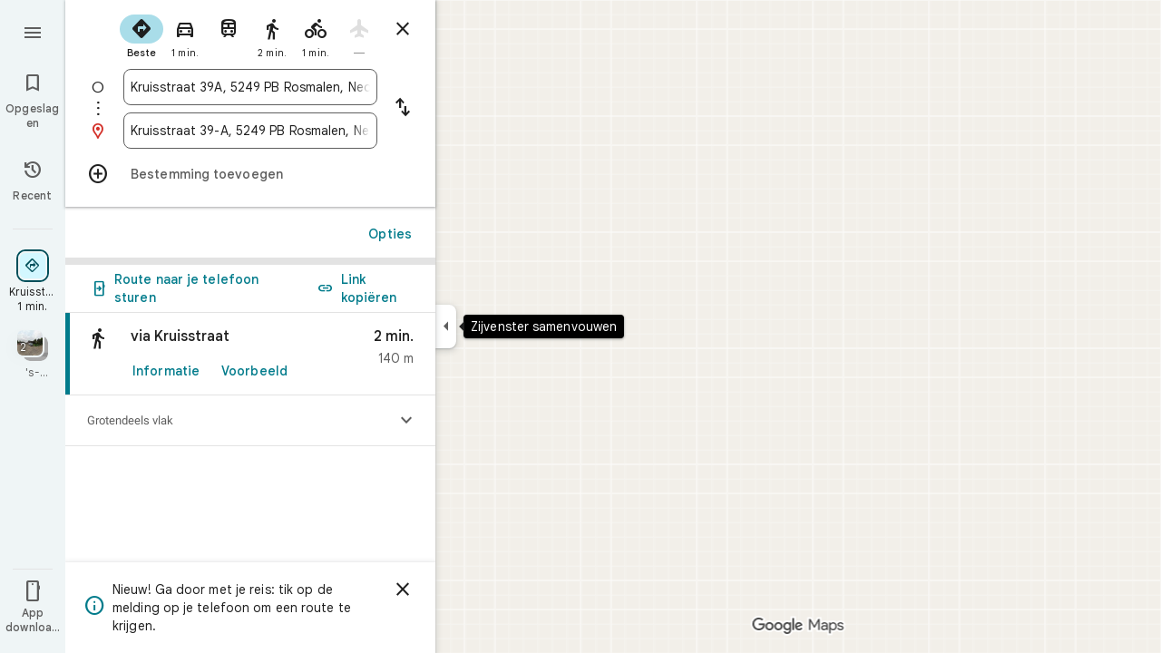

--- FILE ---
content_type: text/javascript; charset=UTF-8
request_url: https://www.google.nl/maps/_/js/k=maps.m.nl.aiweHsK6Ujw.2021.O/ck=maps.m.7pEWVA2pCPs.L.W.O/am=yAEAkAiA/rt=j/d=1/exm=JxdeQb,LsiLPd,SuCOhe,a,b,b8h8i,cQ25Ub,dd,dir,ds,dw,dwi,en,enr,ep,inc,jF2zFd,log,lp,mmm,mo,nrw,owc,pas,pdm,per,pwd,rsw,sc,sc2,smi,smr,sp,std,stx,ti,uA7o6c,vcr,vd,vlg,vwr,wrc/ed=1/rs=ACT90oGo2OZwdwzB9N_gHKAm2oJjXFrgpQ/m=vdp?cb=M
body_size: 337
content:
"use strict";this._=this._||{};(function(_){var window=this;
try{
_.Kd("vdp");
var MSh,QSh,RSh,LSh,OSh,PSh,NSh;_.Sr.prototype.H=_.ba(91,function(){return _.y(this,9,2)});MSh=function(a,b,c,d){const e=c.toFixed()+b;b=a.H[e];!b&&d&&(d=a.cache.add(1,()=>{delete a.H[e]}),b=new LSh(d),a.H[e]=b);b&&a.cache.use(b.handle);return b||null};
QSh=class{constructor(a,b){this.iT=a;this.Tna=b;this.H={};this.qV=-1;this.cache=new _.vO;this.cache.H=30}Ac(){this.qV=this.iT.subscribe(this,7)}Zd(){this.iT.unsubscribe(this.qV)}p_a(a,b,c,d,e){(a=MSh(this,d,b,!1)?.H(a,e||0))?(this.Tna(a,NSh),c({x:NSh.x,y:NSh.y})):c(null)}KZa(a){for(let g=0;g<a.length;++g){const h=a[g];if(h.Fo()!==2)continue;var b=h.Hp().N(_.IR),c=b.U();if((c===1||c===2)&&b.ha()>0&&(c=h.eQ())){b=b.getIndex();var d=_.x(c,_.Eib,10);d=_.L(d,4);if(b===d&&_.ll(c,_.ds,3,_.jt)?.H().H()!==
3){c=MSh(this,_.Kk(c,14).H(),b,!0);d=h.Ic();const l=h.Pka(),m=h.Hp().N(_.IR);if(m){b=m.ha();for(let n=0;n<l.length;++n){const p=l[n];if(p.length>2&&n<b){var e=_.mj(m,1,_.i8c,n);const r=_.L(e,2);_.dN(OSh,p[0],p[1]);var f=_.L(e,1);e=f/r*399;for(let v=2;v<p.length;v+=2){const A=PSh;_.dN(A,p[v],p[v+1]);f+=Math.sqrt(_.Vac(OSh,A));let D=f/r*399;p.length===4&&Math.ceil(e)===Math.ceil(D)&&(D=Math.ceil(e)+1);for(let K=Math.ceil(e);K<D;++K)if(c.samples[3*K+2]<d){const Q=(K-e)/(D-e);h.bOb(_.Zd(OSh[0],A[0],Q),
_.Zd(OSh[1],A[1],Q));c.samples[3*K]=_.qUg[0];c.samples[3*K+1]=_.qUg[1];c.samples[3*K+2]=d}_.eN(OSh,A);e=D}}}}}}}}};RSh=function(a,b,c){b*=3;return a.samples[b+2]>=c?_.Rh(_.Th(new _.en,a.samples[b]),a.samples[b+1]):null};LSh=class{constructor(a){this.handle=a;this.samples=new Float32Array(1200);for(a=2;a<this.samples.length;a+=3)this.samples[a]=-1}H(a,b){a=Math.round(a*399);let c=RSh(this,a,b),d=1;for(;!c&&(a+d<400||a-d>=0);)a+d<400&&(c=RSh(this,a+d,b)),!c&&a-d>=0&&(c=RSh(this,a-d,b)),d++;return c}};
_.qUg=_.Yh();OSh=_.cN();PSh=_.cN();NSh=new _.xD(0,0);_.Ir("VDP",function(a,b,c){a(new QSh(c.iT,c.Tna))});
_.Ld();
}catch(e){_._DumpException(e)}
}).call(this,this._);
// Google Inc.


--- FILE ---
content_type: text/javascript; charset=UTF-8
request_url: https://www.google.nl/maps/_/js/k=maps.m.nl.aiweHsK6Ujw.2021.O/ck=maps.m.7pEWVA2pCPs.L.W.O/am=yAEAkAiA/rt=j/d=1/exm=JxdeQb,LsiLPd,SuCOhe,a,b,b8h8i,cQ25Ub,dd,dir,ds,dw,dwi,en,enr,ep,inc,jF2zFd,log,lp,mmm,mo,nrw,owc,pdm,per,pwd,sc,sc2,smi,smr,sp,std,stx,ti,uA7o6c,vd,vlg,vwr,wrc/ed=1/rs=ACT90oGo2OZwdwzB9N_gHKAm2oJjXFrgpQ/m=rsw?cb=M
body_size: 5812
content:
"use strict";this._=this._||{};(function(_){var window=this;
try{
_.KQ=function(a,b){a.va.qb(b)};_.LQ=class extends _.ur{constructor(a,b,c,d,e,{f3:f=null,B7:g=!1}={}){super();this.oc=a;this.container=b;this.context=d;this.ab=new _.Ar(new _.Br(a.ab,b));this.va=new _.DK(a,c,d,g);this.va.Ac((h,l)=>void this.Ga(h,l),e,f);this.Gb=!!f}Ga(){this.isDisposed()||this.Gb||this.va.I1(this.container)}Xf(a){this.va.je(a)}kb(a){super.kb(a);this.va.dispose(a);this.ab.dispose(a)}};
}catch(e){_._DumpException(e)}
try{
_.CUc=function(a){return _.z(a,26,!0)};_.DUc=class extends _.t{constructor(a){super(a)}Td(){return _.N(this,_.Qi,2)}U(){return _.x(this,_.Qi,2)}ke(){return _.F(this,_.Qi,2)}setCamera(a){return _.zg(this,_.Qi,2,a)}Cb(){return _.C(this,3)}};_.EUc=function(a,b){_.B(a,1,b)};_.FUc=function(a){return _.F(a,_.BVa,3)};_.GUc=function(a,b){_.G(a,44,b)};_.HUc=class extends _.t{constructor(a){super(a)}};_.IUc=function(a){_.z(a,58,!0)};_.JUc=class extends _.t{constructor(a){super(a)}};
_.NQ=function(a){return _.F(a,_.JUc,7)};_.KUc=class extends _.t{constructor(a){super(a,55)}getContext(){return _.N(this,_.DUc,1)}So(a){return _.zg(this,_.DUc,1,a)}};
}catch(e){_._DumpException(e)}
try{
var LUc=function(a){const b=new _.Ur;b.H(a.Uh());b.Ae(a.Vh());return b},OUc=function(a){return _.iz(LUc(MUc(a)),LUc(NUc(a)))},PUc=function(a){const b=a.Uh.center(),c=new _.Ur;c.H(b);c.Ae(a.Vh.H);const d=new _.Ur;d.H(b);d.Ae(a.Vh.N);return _.iz(c,d)},QUc=function(a){const b=a.Vh.center(),c=new _.Ur;c.H(a.Uh.H);c.Ae(b);const d=new _.Ur;d.H(a.Uh.N);d.Ae(b);return _.iz(c,d)},TUc=function(a){if(_.M0b(a)){var b=_.F3b(a);if(_.I(b,4)&&_.E(b,_.K0b,17)&&_.E(b,_.Wm,5)){const e=_.J0b(_.L0b(b));a=_.BC(_.Fz(new _.ru,
e.ob()),b.Cb());_.I(b,4)&&_.wB(_.Mr(_.Dz(a)),b.Cb());_.E(b,_.Wm,5)&&(_.Ez(a).H(_.x(b,_.Wm,5).qd()),_.Ez(a).Ae(_.x(b,_.Wm,5).Vc()));_.E(e,_.TB,25)&&_.ic(_.F(a,_.TB,184),_.x(e,_.TB,25));_.E(e,RUc,26)&&(b=_.F(a,RUc,246),_.ic(b,_.x(e,RUc,26)));b=_.Gz(a);_.Lh(e,8)&&_.Bz(b,_.qj(e,8));if(_.E(e,SUc,16)){var c=_.x(e,SUc,16);c=_.C(c,1);_.I0b(b,c)}_.Gi(e,9)&&_.Cz(b,_.L(e,9));for(var d of _.Rk(e,_.vXb,10,_.M()))_.jL(a,_.C(d,1)),b=_.cc(a,77,_.VB),c=d.bF(),_.u(b,1,c);if(e.Gg()>0&&(d=e.Id(0).Id().getUrl()))return _.xs(_.Ms(_.Az(_.Hz(a))),
d),a}}return null},UUc=class extends _.t{constructor(a){super(a)}},VUc=class extends _.t{constructor(a){super(a)}yb(){return _.C(this,1)}H(){return _.I(this,1)}},WUc=class extends _.t{constructor(a){super(a)}Cb(){return _.N(this,_.Rr,1)}Ef(){return _.C(this,4)}Wc(a){return _.Jk(this,3,VUc,a)}ql(){return _.N(this,UUc,5)}},RUc=class extends _.t{constructor(a){super(a)}},SUc=class extends _.t{constructor(a){super(a)}},XUc=function(a){_.z(a,29,!0)},YUc=function(a,b){_.nj(a,16,_.Ot,b)},ZUc=function(a,
b){_.nj(a,19,_.Nt,b)},$Uc=function(){var a=_.Xv();return _.y(a,160)},aVc=function(a,b){const c=a.H,d=a.N;return a.isEmpty()||b.isEmpty()?!1:a.H>a.N?b.H>b.N||b.H<=a.N||b.N>=c:b.H>b.N?b.H<=d||b.N>=c:b.H<=d&&b.N>=c},bVc=function(a,b,c){const d=a.H.findIndex(e=>_.M0b(e.Wr)?_.F3b(e.Wr).Cb()===b:!1);d>=0&&(a.H.splice(d,1),_.L3b(a,c))},OQ=class{constructor(a,b,c){this.H=a;this.N=b;this.set(this.H,this.N,c)}set(a,b,c){if(!c){a=Math.max(a,-90);for(a=Math.min(a,90);b<-180;)b+=360;for(;b>180;)b-=360}this.H=
a;this.N=b}toString(){return`(${this.Uh()}, ${this.Vh()})`}equals(a){return a?Math.abs(this.Uh()-a.Uh())<1E-9&&Math.abs(this.Vh()-a.Vh())<1E-9:!1}Uh(){return this.H}Vh(){return this.N}};var cVc=function(a,b){a=Math.max(a,-90);b&&(a=Math.min(a,b));return a},dVc=function(a,b){const c=a.N;a=a.H;return c<=b.N?b.N<=a&&b.N<=b.H:c<=b.H&&c<=a},eVc=class{constructor(a,b){this.N=a;this.H=b}isEmpty(){return this.N>this.H}contains(a){return a>=this.N&&a<=this.H}extend(a){this.isEmpty()?this.H=this.N=a:a<this.N?this.N=a:a>this.H&&(this.H=a)}scale(a){if(!this.isEmpty()){const b=this.center();a*=this.H-b;this.N=b-a;this.H=b+a}return this}equals(a){return this.isEmpty()?a.isEmpty():Math.abs(a.N-
this.N)+Math.abs(this.H-a.H)<=1E-9}span(){return this.isEmpty()?0:this.H-this.N}center(){return(this.H+this.N)/2}};var MUc=function(a){return new OQ(a.Uh.N,a.Vh.H,!0)},NUc=function(a){return new OQ(a.Uh.H,a.Vh.N,!0)},fVc=class{constructor(a,b){if(a){b=b||a;const c=cVc(a.Uh(),90),d=cVc(b.Uh(),90);this.Uh=new eVc(c,d);a=a.Vh();b=b.Vh();b-a>=360?this.Vh=new _.Qrb(-180,180):(a=_.Prb(a),b=_.Prb(b),this.Vh=new _.Qrb(a,b))}else this.Uh=new eVc(1,-1),this.Vh=new _.Qrb(180,-180)}toString(){return`(${MUc(this)}, ${NUc(this)})`}equals(a){return a?this.Uh.equals(a.Uh)&&this.Vh.equals(a.Vh):!1}contains(a){return this.Uh.contains(a.Uh())&&
this.Vh.contains(a.Vh())}intersection(a){if(!dVc(this.Uh,a.Uh)||!aVc(this.Vh,a.Vh))return null;const b=Math.min(this.Uh.H,a.Uh.H),c=Math.min(this.Vh.N,a.Vh.N);return new fVc(new OQ(Math.max(this.Uh.N,a.Uh.N),Math.max(this.Vh.H,a.Vh.H),!0),new OQ(b,c,!0))}extend(a){this.Uh.extend(a.Uh());this.Vh.extend(a.Vh());return this}scale(a){this.Uh.scale(a);this.Uh.N=cVc(this.Uh.N);this.Uh.H=cVc(this.Uh.H,90);this.Vh.scale(a);return this}union(a){if(a.isEmpty())return this;this.extend(MUc(a));this.extend(NUc(a));
return this}invert(){this.Vh.invert();return this}isEmpty(){return this.Uh.isEmpty()||this.Vh.isEmpty()}};var hVc=function(a,b,c){for(const d of a.N.values())b.id!==d.id&&(b.id<d.id?a.H.push(gVc(b,d,!0)):c||a.H.push(gVc(d,b,!0)))},iVc=function(a,b){const c=b.H,d=b.N;b=b.distance;const e=c.places.length,f=d.places.length,g=e+f;let h=Math.max(c.H?OUc(c.H):0,15E3);c.V&&(c.V=!1,h=Math.max(h,5E4));let l=Math.max(d.H?OUc(d.H):0,15E3);d.V&&(d.V=!1,l=Math.max(l,15E3));b<(h*e+l*f)/g&&a.merge(c,d,!0)},jVc=function(a,b,c){if(!(b.id>=c.id)&&b.U.length>0&&c.U.length>0&&b.places.length>1&&c.places.length>1){const e=
b.U[0],f=c.U[0];if(e.id===f.id)a.merge(b,c,!1).sV();else{var d=new Set([e.id,...e.va]);[f.id,...f.va].filter(g=>d.has(g)).length>0&&a.merge(b,c,!1).sV()}}},kVc=function(a,b){a.N.delete(b.id);a.H=a.H.filter(c=>c.H!==b&&c.N!==b)},nVc=class{constructor(){this.N=new Map;this.H=[]}reset(){this.N=new Map;this.H=[]}Lra(a){this.reset();for(var b of a)b.w3=b.Ja.ob(),a=lVc([mVc(b)]),this.N.set(a.id,a);for(const d of this.N.values())hVc(this,d,!0);for(this.H.sort((d,e)=>d.distance-e.distance);this.H.length&&
this.H[0].distance<1E6;){b=this.H.shift();if(!b)break;iVc(this,b)}this.H=[];for(var c of this.N.values())c.sV();for(const d of this.N.values())d.U.length===0&&this.N.delete(d.id),d.places.length===1&&this.N.delete(d.id);for(const d of this.N.values())for(const e of this.N.values())this.H.push(gVc(d,e,!1));for(;this.H.length;){c=this.H.shift();if(!c)break;jVc(this,c.H,c.N)}this.H=[];for(const d of this.N.values())for(const e of d.places)e.H.w3=d.U[0].text}merge(a,b,c){kVc(this,a);kVc(this,b);a=lVc([...a.places,
...b.places]);this.N.set(a.id,a);c&&(hVc(this,a,!1),this.H.sort((d,e)=>d.distance-e.distance));return a}},mVc=function(a){const b=new oVc(a);a=_.x(a.Ja,RUc,246);for(const c of _.Rk(a,WUc,1,_.M()))(a=pVc(b,c))&&b.labels.push(a);return b},oVc=class{constructor(a){this.H=a;this.labels=[]}toString(){return`${this.H.Ja.ob()}`}},lVc=function(a){const b=new qVc;for(const d of a)a:{for(const f of b.places)if(f.H.Ja.Cb()===d.H.Ja.Cb())break a;b.places.push(d);d.N=b;delete b.height;delete b.width;var c=d.H.Ja.H();
const e=c.qd();c=c.Vc();b.H?b.H.extend(new OQ(e,c)):b.H=new fVc(new OQ(e,c,!0),new OQ(e,c,!0))}b.V=a.length===1;return b},rVc=function(a){if(!a.H)return 0;a.width===void 0&&(a.width=PUc(a.H));return a.width},sVc=function(a){if(!a.H)return 0;a.height===void 0&&(a.height=QUc(a.H));return a.height},tVc=function(a,b){if(!a.H||!b.H)return 0;if(a.places.length===1&&b.places.length===1)return _.iz(a.places[0].H.Ja.H(),b.places[0].H.Ja.H());var c=a.H,d=b.H;if(dVc(c.Uh,d.Uh)&&aVc(c.Vh,d.Vh))return 0;d=new fVc(MUc(a.H),
NUc(a.H));d.union(b.H);c=Math.max(0,PUc(d)-rVc(a)-rVc(b));a=Math.max(0,QUc(d)-sVc(a)-sVc(b));return Math.sqrt(c*c+a*a)},qVc=class{constructor(){this.places=[];this.N=new Map;this.U=[];this.V=!1;this.id=uVc++}sV(){this.N.clear();for(var a of this.places)for(var b of a.labels){var c=this.N.get(b.id);c?c.places.add(a):this.N.set(b.id,b.clone())}a=[...this.N.values()];for(var d of a)for(const e of a)if(_.kkb(d.id,e.id)<0&&d.U===e.U&&(b=new Set([...d.places,...e.places]),b.size>d.places.size&&b.size>e.places.size)){c=
_.eb(++vVc);const f=d.places.size>=e.places.size?`${d.text} & ${e.text}`:`${e.text} & ${d.text}`,g=d.priority*.9;let h=null;d.V&&e.V&&(h=d.V+e.V);let l=null;d.H&&e.H&&(l=new fVc(MUc(d.H),NUc(d.H)),l.union(e.H));this.N.set(c,new wVc(c,d.U,f,g,h,l,b,new Set([d.id,e.id])))}if($Uc()===5)for(const e of this.N.values())e.H?(e.ha=Math.pow(e.places.size/this.places.length,2),e.precision=Math.min(1,(this.H?OUc(this.H):0)/(.3*OUc(e.H))),e.N=e.ha*e.precision*e.priority,d=Math.max(0,e.text.length-16),d>0&&(e.N-=
.01*Math.pow(d,2)),e.U==="country"&&e.places.size<this.places.length&&(e.N=0)):e.N=0;else for(const e of this.N.values())e.N=e.priority*e.places.size;this.U=[...this.N.values()].sort((e,f)=>f.N-e.N)}toString(){return""}},uVc=0,gVc=function(a,b,c){c=c?tVc(a,b):0;return new xVc(a,b,c)},xVc=class{constructor(a,b,c){this.H=a;this.N=b;this.distance=c;this.distance=tVc(a,b)}},pVc=function(a,b){var c=_.x(b,_.Rr,1);if(_.yb(_.Fk(c,2))==null)return null;c=_.x(b,_.Rr,1).H();const d=_.mj(b,3,VUc,0)?.yb();if(!d)return null;
let e=_.qj(b,2);const f=yVc.get(e);var g=new Map($Uc()===5?zVc:AVc);f&&g.has(f)&&(e=g.get(f));if(!f||e===0)return null;let h=g=null;_.E(b,UUc,5)&&(b=_.x(b,UUc,5),_.Lh(b,1)&&(g=_.qj(b,1)),_.E(b,_.rs,2)&&(b=_.x(b,_.rs,2),h=new fVc(new OQ(b.H().qd(),b.H().Vc()),new OQ(b.U().qd(),b.U().Vc()))));return new wVc(c,f,d,e,g,h,new Set([a]),new Set)},wVc=class{constructor(a,b,c,d,e,f,g,h){this.id=a;this.U=b;this.text=c;this.priority=d;this.V=e;this.H=f;this.places=g;this.va=h;this.precision=this.ha=0;$Uc()===
5?this.N=0:this.N=d*g.size}clone(){let a=null;this.H&&(a=new fVc(MUc(this.H),NUc(this.H)));return new wVc(this.id,this.U,this.text,this.priority,this.V,a,new Set(this.places.values()),new Set(this.va.values()))}toString(){return`${this.U}:${this.text}${this.places.size>0?`(${this.places.size}, coverage=${this.ha.toFixed(2)}, precision=${this.precision.toFixed(2)}, score=${this.N.toFixed(2)})`:""}`}},vVc=0,AVc=new Map([["locality",.9],["island",.4],["admin_nine",.259],["admin_eight",.258],["admin_seven",
.257],["admin_six",.256],["admin_five",.255],["admin_four",.254],["admin_three",.253],["admin_two",.2],["admin_one",.15],["country",0],["collo",0],["sublocality",0],["neighborhood",0]]),zVc=new Map([["locality",1],["island",1],["admin_nine",.8],["admin_eight",.8],["admin_seven",.8],["admin_six",.8],["admin_five",.8],["admin_four",.8],["admin_three",.8],["admin_two",.8],["admin_one",.8],["country",1],["collo",1],["sublocality",0],["neighborhood",0]]),yVc=new Map([[1,"neighborhood"],[.99,"sublocality"],
[.9,"locality"],[.89,"admin_nine"],[.88,"admin_eight"],[.87,"admin_seven"],[.86,"admin_six"],[.85,"admin_five"],[.84,"admin_four"],[.83,"admin_three"],[.82,"admin_two"],[.81,"admin_one"],[.8,"island"],[.75,"collo"],[.5,"country"]]);var BVc=class extends _.t{constructor(a){super(a)}};var EVc=function(a,b){b=b.context;a.open("div","Bd6qT");a.W();if(_.J(b,1)){a.open("div","Xekowf");a.oa(CVc||(CVc=["class","XcbI4e","tabindex","0"]));a.na("style","bottom:"+_.mq(_.Yk(b,3))+"px;"+_.mq(_.kK())+":"+_.mq(_.Yk(b,2))+"px");a.W();a.Ca("div","jatvDb");a.oa(DVc||(DVc="class,TGq66e,jsaction,keyup:overflowbundle.container; mouseover:overflowbundle.container; mouseout:overflowbundle.container; DOMMouseScroll:overflowbundle.container; mousewheel:overflowbundle.container; wheel:overflowbundle.container; focusout:overflowbundle.container;,tabindex,0".split(",")));
a.W();b=_.Rk(b,_.MQ,4,_.M());const d=b.length;for(let e=0;e<d;e++){const f=b[e];var c="";c+=_.I(f,4)?"222120":"222103";a.hc(e);_.BUc(a,f,void 0,f.getId(),_.y(f,2,1)===10?"overflowbundle.place; mouseover:overflowbundle.place; mouseout:overflowbundle.place;":"overflowbundle.bundle",c+"; track:click; mutable:true;");a.jc()}a.close();a.close()}a.Ta()};EVc.Hb=_.Up;var CVc,DVc;var FVc=function(a,b){const c=_.MF(b);return a.H.placeItems.findIndex(d=>{var e=_.$n(d.Ja.xf().Cf())&&_.$n(b.xf().Cf()),f=_.x(d.Ja,_.Tt,57);if(f=_.I(f,1))f=_.x(b,_.Tt,57),f=_.I(f,1);e?d=d.Ja.xf().Cf().H()===b.xf().Cf().H():f?(d=_.x(d.Ja,_.Tt,57),d=_.C(d,1),e=_.x(b,_.Tt,57),e=_.C(e,1),d=d===e):d=_.MF(d.Ja)===c;return d})},HVc=function(a,b,c){const d=new _.KUc;_.ic(_.F(d,_.DUc,1).ke(),b);_.Rw(_.F(d,_.cs,3));_.IUc(_.NQ(d));XUc(_.Ldb(_.CUc(_.FUc(_.F(d,_.HUc,35)))));_.GUc(_.F(d,_.HUc,35),11);_.EUc(_.F(d,
_.HUc,35),50);a.US.get((e,f)=>{e.jQ(d,(g,h)=>{GVc(a,g,h)},f)},c)},GVc=function(a,b,c){if(b&&b.Kc()===1){b=b.H().H();let d=!1;for(let e=b.length-1;e>=0;e--){const f=b[e];if(f){const g=TUc(f);if(g){d=!0;const h=Number(_.Yk(f,2))/1E3;IVc(a,g,h,{UOa:!0,WAa:!0,Lra:!1},f)}}}d&&JVc(a,c.callback(()=>{a.Bg.notify(c);a.Sd.get(e=>{e.Fd.JP(_.q.request.vib).report()},c)},"update-bundles"))}},IVc=function(a,b,c,d,e){b=KVc(a,b);var f=FVc(a,b);if(f===-1){d=b;f=_.NB(d).H().H()||d.ob();e=e?_.Kk(e,11)||"":void 0;var g=
[];b=_.Xv();if(_.J(b,241))for(h of _.s_b(d))g.push(h);var h={dEb:g,Ja:d,w3:f,TK:c,wma:e,qOa:0}}else{h=a.H.placeItems[f];e=h.Ja;g=b.clone();if(_.E(e,_.FZb,73)||_.E(e,_.Mt,38))_.E(e,_.FZb,73)?(b=_.F(g,_.FZb,73),_.ic(b,_.JK(e))):_.pj(g,73),_.E(e,_.Mt,38)?_.ic(_.Hz(g),_.WA(e)):_.pj(g,38);h.Ja=g;h.wma=void 0;h.qOa=Math.round((c-h.TK)/1E3);d.UOa&&(h.TK=c);if(!d.WAa)return a.H.placeItems.splice(f,1,h),!1;a.H.placeItems.splice(f,1)}a.H.placeItems.unshift(h);return!0},JVc=function(a,b){a.tb.wf({ud:4,Ud:145,
priority:0,callback:()=>{a.U||(a.U=new nVc);a.U.Lra(a.H.placeItems);b()}})},LVc=function(a,b,c,d,e){IVc(a,b,c,d)&&JVc(a,e.callback(()=>{a.Bg.notify(e)},"update-bundles"))},MVc=function(a,b){var c=a.Ha.Za().Sa().tc().hj();c=Array.from(_.Pk(c,_.Ws,1)).reverse();for(const d of c)if(c=d.H(),c.Ri()&&_.Lz(c.H())===4){const e=new _.cA;_.As(_.aA(e),c.Xd().Cb());_.Ds(_.aA(e),c.Xd().U());const f=new _.Zw(b,"dc");a.Mx.get((g,h)=>{g.jD(e,l=>{l&&l.va()&&(l=l.H(),LVc(a,l,Date.now(),{UOa:!0,WAa:!0,Lra:!0},h))},
f)},b)}},NVc=function(a,b,c){const d=new Set;b.forEach(f=>{d.add(f.ob())});if(a.N)for(b=0;b<_.lj(a.N,_.Nt,19);b++){var e=_.mj(a.N,19,_.Nt,b);if(!d.has(e.ob())){e=a.N.clone();ZUc(e,b);a.N=e;break}}for(const f of c){a=_.pu(f.Ja);for(c=0;c<_.$D(a);c++)if(b=_.mj(a,16,_.Ot,c),!d.has(_.aE(b).ob())){b=f.Ja.clone();YUc(_.eE(b),c);f.Ja=b;break}for(c=0;c<_.lj(a,_.Nt,19);c++)if(b=_.mj(a,19,_.Nt,c),!d.has(b.ob())){a=f.Ja.clone();ZUc(_.eE(a),c);f.Ja=a;break}}},OVc=function(a,b){if(a.N||a.H.placeItems.length!==
0){const c=new _.cA;_.As(_.aA(c),a.H.placeItems[0].Ja.Cb());const d=new _.Zw(b,"dc");a.Mx.get(e=>{e.jD(c,f=>{f&&f.va()&&(f=f.H(),KVc(a,f))},d)},b)}},KVc=function(a,b){if(a.N&&!_.mpb(b))return b=b.clone(),_.ic(_.eE(b),a.N),b;if(!a.N&&_.mpb(b)){var c=new _.SVa;for(const d of _.o0b(_.pu(b)))_.ic(_.cc(c,19,_.Nt),d);a.N=c;for(const d of a.H.placeItems)_.mpb(d.Ja)||(c=d.Ja.clone(),_.ic(_.eE(c),a.N),d.Ja=c)}return b},PVc=class{constructor(a){this.Bb=_.w();this.H={placeItems:[]};this.N=this.U=null;this.tb=
a.tb;this.Ha=a.Ha;this.Mx=a.Mx;this.Sd=a.Sd;this.US=a.US;this.Bg=_.qF();this.DF=_.qF();this.ha=this.Ha.kl(this.V,this)}bind(a,b){_.F0a()&&(this.Bg.set(this.H,b),this.Bb.Ia(a,b),this.ha.listen(),this.V(b),this.jQ(b))}bQb(a,b){this.DF.set(a,b)}l_(a,b){_.fM().l_(a,b);if(a.Wr&&_.M0b(a.Wr)){a=_.F3b(a.Wr);var c=new _.ru;_.BC(c,a.Cb());_.I(a,4)&&_.wB(_.Mr(_.Dz(c)),a.Cb());_.E(a,_.Wm,5)&&(_.Ez(c).H(_.x(a,_.Wm,5).qd()),_.Ez(c).Ae(_.x(a,_.Wm,5).Vc()))}else a.zg&&_.cM(a.zg)&&(a=_.x(a.zg,_.cA,14).Xd(),c=new _.ru,
_.BC(c,a.Cb()),_.ic(_.Dz(c),a.xf()));c&&(c=FVc(this,c),c!==-1&&(this.H.placeItems.splice(c,1),this.Bg.notify(b)))}L4a(a,b){var c=FVc(this,a);if(c!==-1&&(this.H.placeItems.splice(c,1),this.Bg.notify(b),bVc(_.fM(),a.Cb(),b),c=this.DF.get(),c!==void 0))for(const d of _.Rk(c,_.Vr,1,_.M()))if(d.Cb()===a.Cb()){this.DF.set(void 0,b);this.DF.notify(b);break}}jQ(a){const b=this.Bb.get();b?HVc(this,b,a):this.Bb.listen(c=>{const d=this.Bb.get();return d?(HVc(this,d,c),!1):!0})}V(a){const b=this.Ha.Za().Sa();
var c=b.Yd().Ja();if(b.mb().valid()&&c){const d=b.mb().data.hA!==4,e=b.mb().data.hA!==5;LVc(this,c,Date.now(),{UOa:d,WAa:e,Lra:!0},a)}c=b.tc();c.valid()&&c.hj()&&MVc(this,a);b.Hh().VE()&&(c=b.Hh().profile())&&(c=_.x(c,_.HG,30),(c=_.Pk(c,_.Nt,1))&&this.H.placeItems.length&&NVc(this,c,this.H.placeItems));b.wo().Nc()&&OVc(this,a)}oNb(a){const b=new _.YO(this.Ha.Za());_.vmc(b,this.H.placeItems);const c=this.Bb.get();c&&b.setCamera(c);this.Ha.Yb(b.rb(),a)}};var QVc=function(a,b){a=a.getBoundingClientRect();return(new _.ue(a.left+80,Math.max(document.body.clientHeight-a.top-48*Math.min(5,b)-8,10))).floor()},RVc=class extends _.LQ{constructor(a,b,c,d,e){super({Ea:d,tb:b,ab:c},a,_.jK(d,"overflow-bundles-widget",EVc),new BVc,e,{B7:!0});this.tj=null}show(a,b,c){_.pj(this.context,4);_.z(this.context,1,!0);a=QVc(a,b.length);_.tl(this.context,2,a.x);_.tl(this.context,3,a.y);this.Xf(()=>{const d=_.tp("TGq66e");d&&(_.lK(d),this.tj=new _.ELc(c),_.BLc(this.tj,d))});
for(const d of b)_.ic(_.cc(this.context,4,_.MQ),d);_.KQ(this,c)}hide(a){this.tj=null;_.z(this.context,1,!1);_.KQ(this,a)}NF(a,b){this.tj&&this.tj.NF(a,b)}};_.Ir("RSW",function(a,b,c){a(new PVc(c))});_.Ir("BOW",function(a,b,c,d,e){_.Kr([_.SJ],b,(f,g)=>{[f]=f;a(new RVc(c,d,e,f,g))})});
}catch(e){_._DumpException(e)}
try{
_.Kd("rsw");

_.Ld();
}catch(e){_._DumpException(e)}
}).call(this,this._);
// Google Inc.


--- FILE ---
content_type: text/javascript; charset=UTF-8
request_url: https://www.google.nl/maps/_/js/k=maps.m.nl.aiweHsK6Ujw.2021.O/ck=maps.m.7pEWVA2pCPs.L.W.O/am=yAEAkAiA/rt=j/d=1/exm=JxdeQb,LsiLPd,SuCOhe,a,b,b8h8i,cQ25Ub,dd,dir,ds,dw,dwi,en,enr,ep,jF2zFd,log,lp,mmm,mo,nrw,owc,pdm,per,pwd,sc,sc2,smi,smr,sp,std,stx,ti,uA7o6c,vd,vlg,vwr,wrc/ed=1/rs=ACT90oGo2OZwdwzB9N_gHKAm2oJjXFrgpQ/m=inc?cb=M
body_size: 239
content:
"use strict";this._=this._||{};(function(_){var window=this;
try{
_.Kd("inc");
var Qee=function(a,b){for(let c=0;c<a.hj().H();c+=1){const d=_.Kz(_.gz(a.hj(),c).H().H());if(_.iz(d,b)<75E3)return!0}return!1},See=function(a,b){if(a.N!==null&&a.H&&!Ree(a)){var c=a.N;a.H=a.H.replace(_.vh(),"https://www.google.com");var d=_.cP()[0];c=_.jnc(c,b,a.H,d);_.z(c,19,!0);a.actions.pL.run({request:c,flow:b,y5a:d,Cr:e=>{e.FI===6&&(a.V=!0)}})}},Ree=function(a){return!_.cnc()||_.cP().length!==1||a.V||_.nnc||!_.F0a()},Tee=function(a,b,c,d){const e=_.Ui();_.E(e,_.G6a,49)?(a=_.F6a(_.H6a(_.Ui())),
a=(new _.Ur).H(a.latitude).Ae(a.longitude),d(Qee(b,a),c)):a.Hs.get((f,g)=>{const h=new _.mH;_.rub(h);_.as(_.lH(h),_.q.request.Znb.O);f.j5(h,l=>{l&&_.Oib(_.mD(l))?(l=_.kD(_.mD(l)),l=(new _.Ur).H(_.jD(l).qd()).Ae(_.jD(l).Vc()),d(Qee(b,l),g)):(l=_.Xv(),l=_.J(l,120),d(l,g))},new _.Zw(g))},c)},Vee=class{constructor(a,b,c){this.actions=a;this.Hs=b;this.ha=new _.tr(_.enc(),d=>{See(this,d)},"directionsNotificationFuse");this.V=!1;this.U=this.H=this.N=null;this.U=Uee.REb(c);_.jh(_.vr,"beforeunload",()=>{if(!this.V&&
this.N&&this.H&&!Ree(this)){var d=new _.lh(_.fh(),"beforeUnload");var e=_.Vi(_.Ui());e=_.C(e,45);this.H=this.H.replace(_.vh(),"https://www.google.com");if(this.N){var f=_.cP()[0];d=_.jnc(this.N,d,this.H,f);_.z(d,19,!0);_.G(d,7,1);_.zhc(d,_.C(f,9));_.z(d,18,!0);f={};const g=_.fTb(_.F(d,_.cs,5));for(const [h,l]of Object.entries(g))f[h]=l;f.pb=_.Xf(d,(0,_.Bhc)());e=_.Hha(e,f);this.U&&this.U.qL(e,3)}}})}HOb(a,b){if(Ree(this))return!1;Tee(this,a,b,c=>{c&&(this.N=a,c=new _.Sj,_.Rdb(a.request(),a.hj(),_.Mj(_.Jv(c))),
this.H=_.jO(c),this.ha.stop(),this.ha.start(b))});return!0}},Uee={REb:function(a){return new _.ETb(a,_.C0a(_.Ui()))}};_.Ir("INC",function(a,b,c,d,e){a(new Vee(c,d,e))});
_.Ld();
}catch(e){_._DumpException(e)}
}).call(this,this._);
// Google Inc.


--- FILE ---
content_type: text/javascript; charset=UTF-8
request_url: https://www.google.nl/maps/_/js/k=maps.m.nl.aiweHsK6Ujw.2021.O/ck=maps.m.7pEWVA2pCPs.L.W.O/am=yAEAkAiA/rt=j/d=1/exm=JxdeQb,LsiLPd,SuCOhe,a,b,b8h8i,cQ25Ub,dd,dir,ds,dw,dwi,en,enr,ep,inc,jF2zFd,log,lp,mmm,mo,nrw,owc,pdm,per,pwd,rsw,sc,sc2,smi,smr,sp,std,stx,ti,uA7o6c,vcr,vd,vlg,vwr,wrc/ed=1/rs=ACT90oGo2OZwdwzB9N_gHKAm2oJjXFrgpQ/m=pas?cb=M
body_size: 4069
content:
"use strict";this._=this._||{};(function(_){var window=this;
try{
_.d2d=class extends _.t{constructor(a){super(a)}nb(){return _.C(this,10)}Ef(){return _.C(this,1)}Te(){return _.N(this,_.Os,5)}Me(a){return _.zg(this,_.Os,5,a)}gv(){return _.E(this,_.Os,5)}};_.e2d=function(a){return _.x(a,_.d2d,1)};_.f2d=class extends _.t{constructor(a){super(a)}Kd(){return _.N(this,_.d2d,1)}ha(){_.pj(this,1)}mK(){return _.y(this,2)}};_.f2d.prototype.H=_.aa(510);_.g2d=class extends _.t{constructor(a){super(a)}H(){return _.Qk(this,_.f2d,1,_.QVa)}};
_.h2d=function(a){return _.mj(a,2,_.g2d,0)};_.i2d=class extends _.t{constructor(a){super(a)}};_.i2d.prototype.H=_.aa(511);var j2d=class extends _.t{constructor(a){super(a)}};_.uW=class extends _.t{constructor(a){super(a)}ob(){return _.C(this,10)}U(){return _.C(this,1)}ha(){return _.C(this,2)}H(){return _.C(this,4)}Uu(){return _.N(this,j2d,9)}};_.uW.prototype.nF=_.aa(445);_.uW.prototype.eF=_.aa(441);_.uW.prototype.hz=_.aa(437);_.vW=class extends _.t{constructor(a){super(a)}nb(){return _.C(this,5)}ob(){return _.C(this,2)}Cb(){return _.N(this,_.Rr,8)}Kc(){return _.y(this,4)}};_.vW.prototype.nF=_.aa(444);_.vW.prototype.eF=_.aa(440);_.vW.prototype.hz=_.aa(436);_.k2d=function(a){return _.mj(a,2,_.i2d,0)};_.wW=class extends _.t{constructor(a){super(a)}Kc(){return _.y(this,3)}};_.wW.prototype.nF=_.aa(443);_.wW.prototype.eF=_.aa(439);_.wW.prototype.hz=_.aa(435);
}catch(e){_._DumpException(e)}
try{
_.Kd("pas");
var l2d=function(a){if(_.qL(a,8))return!0;a=_.tL(a).H();return a==="*"?!1:!!a},m2d=function(a,b){return a.H().Vc()<=a.U().Vc()?a.H().Vc()<=b&&b<=a.U().Vc():a.H().Vc()<=b||b<=a.U().Vc()},n2d=function(a){switch(a.A8()){case 0:return 7;case 1:return 1;case 2:return 2;case 3:return 3;case 4:return 4;case 5:return 5;case 6:return 6;default:return 0}},q2d=function(a,b,c){switch(a){case 0:return _.Vib(c);case 1:return o2d(b);case 2:return _.Vib(c)+o2d(b)-p2d(b,c);case 3:return p2d(b,c);default:return 0}},
o2d=function(a){let b=0;for(const c of a)b+=_.Vib(c);return b},p2d=function(a,b){let c=0;for(const e of a){a:{a=e;var d=b;if(!_.Yib(a,d)){a=null;break a}const f=new _.qD,g=d.H().Vc(),h=d.U().Vc();f.va().H(Math.max(a.H().qd(),d.H().qd())).Ae(m2d(a,g)?g:a.H().Vc());f.ha().H(Math.min(a.U().qd(),d.U().qd())).Ae(m2d(a,h)?h:a.U().Vc());a=f}a&&(c+=_.Vib(a))}return c},y2d=function(a,b,c){if(_.Hk(a,r2d,4,_.cx)){var d=_.Qk(a,r2d,4,_.cx);var e=b.g_;e=Math.max(Date.now()/1E3-e,0);d=(!_.Gl(d,1)||_.Xk(d,1)<=e)&&
(!_.Gl(d,2)||e<=_.Xk(d,2))}else if(_.Hk(a,s2d,6,_.cx))d=c;else if(_.Hk(a,t2d,5,_.cx)){d=_.Qk(a,t2d,5,_.cx);var f=b.viewport;f?(e=q2d(_.y(d,2),_.Rk(d,_.rs,1,_.M()),f),(f=q2d(_.y(d,3),_.Rk(d,_.rs,1,_.M()),f))?(e=e/f*100,d=(!_.Gl(d,4)||_.Xk(d,4)<=e)&&(!_.Gl(d,5)||e<=_.Xk(d,5))):d=!1):d=!1}else if(_.Hk(a,u2d,7,_.cx))a:{d=_.Qk(a,u2d,7,_.cx);e=_.L(d,2);f=_.ibb(Date.now()+e*60*1E3);e=3600*f.getUTCHours()+60*f.getUTCMinutes()+f.bwa();const g=n2d(f);for(let h=0;h<_.lj(d,v2d,1);h++){const l=_.mj(d,1,v2d,h);
f=_.fl(l,3,_.M());if(_.Aa(f,g)?0:e>=_.Xk(l,1)&&e<_.Xk(l,2)){d=!0;break a}}d=!1}else d=_.Hk(a,w2d,8,_.cx)?c:!0;return d&&x2d(a,b,c)},x2d=function(a,b,c){for(const d of _.Rk(a,z2d,1,_.M()))if(!y2d(d,b,c))return!1;for(const d of _.Rk(a,z2d,3,_.M()))if(y2d(d,b,!c))return!1;if(_.lj(a,z2d,2)<=0)return!0;for(const d of _.Rk(a,z2d,2,_.M()))if(y2d(d,b,c))return!0;return!1},A2d=function(a){a=xW(a);return _.J(a,13)||_.J(a,14)||_.J(a,12)||_.J(a,2)||_.J(a,32)||_.J(a,31)||_.J(a,58)||_.J(a,16)},B2d=function(a,b){return new _.$w(a,
_.bx(b))},C2d=function(a,b){switch(a){case 2:_.rL(_.wL(b),2);return;case 3:_.rL(_.wL(b),2);_.z(b,6,!0);return;case 4:_.rL(_.wL(b),11);return;case 6:_.rL(_.wL(b),8);_.G(b,11,0);return;case 7:_.rL(_.wL(b),8);_.G(b,11,1);return;case 9:_.rL(_.wL(b),15);return;case 10:_.rL(_.wL(b),12);return;case 11:_.rL(_.wL(b),13);return;case 12:_.rL(_.wL(b),16);return;case 13:_.rL(_.wL(b),9);return;case 14:_.rL(_.wL(b),17);return;case 129:_.rL(_.wL(b),14);return}_.rL(_.wL(b),2)},yW=class extends _.t{constructor(a){super(a)}},
r2d,w2d,v2d,u2d,s2d,t2d,z2d,E2d,F2d,G2d,H2d,I2d,J2d,K2d,L2d,M2d,N2d,O2d,xW,P2d,Q2d,R2d,S2d,T2d,U2d,V2d,W2d,X2d,Y2d,AW,Z2d,$2d,BW,a3d,b3d,c3d;_.yL.prototype.H=_.ba(450,function(){return _.C(this,3)});_.eM.prototype.H=_.ba(449,function(){return _.C(this,4)});_.yL.prototype.ha=_.ba(448,function(){return _.C(this,2)});_.eM.prototype.ha=_.ba(447,function(){return _.C(this,2)});_.kL.prototype.nF=_.ba(446,function(){return _.E(this,yW,7)});_.uW.prototype.nF=_.ba(445,function(){return _.E(this,yW,3)});
_.vW.prototype.nF=_.ba(444,function(){return _.E(this,yW,1)});_.wW.prototype.nF=_.ba(443,function(){return _.E(this,yW,1)});_.kL.prototype.eF=_.ba(442,function(){return _.F(this,yW,7)});_.uW.prototype.eF=_.ba(441,function(){return _.F(this,yW,3)});_.vW.prototype.eF=_.ba(440,function(){return _.F(this,yW,1)});_.wW.prototype.eF=_.ba(439,function(){return _.F(this,yW,1)});_.kL.prototype.hz=_.ba(438,function(){return _.x(this,yW,7)});_.uW.prototype.hz=_.ba(437,function(){return _.x(this,yW,3)});
_.vW.prototype.hz=_.ba(436,function(){return _.x(this,yW,1)});_.wW.prototype.hz=_.ba(435,function(){return _.x(this,yW,1)});r2d=class extends _.t{constructor(a){super(a)}};w2d=class extends _.t{constructor(a){super(a)}};v2d=class extends _.t{constructor(a){super(a)}};u2d=class extends _.t{constructor(a){super(a)}};s2d=class extends _.t{constructor(a){super(a)}};t2d=class extends _.t{constructor(a){super(a)}};z2d=class extends _.t{constructor(a){super(a)}};_.D2d=function(a){return _.C(a,4)};
E2d=function(a){_.z(a,2,!0)};F2d=class extends _.t{constructor(a){super(a)}Ef(){return _.C(this,1)}getType(){return _.y(this,2)}Db(a){return _.G(this,2,a)}Yc(){return _.aj(this,2)}ha(){return _.C(this,3)}H(){return _.C(this,4)}};G2d=class extends _.t{constructor(a){super(a)}};H2d=class extends _.t{constructor(a){super(a)}};I2d=function(a){_.z(a,52,!0)};J2d=function(a){_.z(a,65,!0)};K2d=function(a){_.z(a,13,!0)};L2d=function(a){_.z(a,2,!0)};M2d=function(a){_.z(a,16,!0)};N2d=function(a){_.z(a,32,!0)};
O2d=function(a){_.z(a,14,!0)};xW=function(a){return _.x(a,_.JUc,7)};P2d=function(a,b){a.U||(a.U=b)};Q2d=function(a,b,c){if(b){if(!a.N.has(c)){if(a.H.length===50){var d=a.H.pop();d=_.dM(d);a.N.delete(d)}a.N.set(c,b)}a.H.push(b)}};R2d=function(a,b){const c=_.qL(b,7)&&!_.qL(a,7)||!_.qL(b,7)&&_.qL(a,7);a=_.qL(b,7)&&_.qL(a,7)&&b.wm().yb()!==a.wm().yb();return c||a};
S2d=function(a,b){for(const c of b)if(l2d(c.zg)&&c){const d=_.dM(c);if(d&&!a.N.has(d))Q2d(a,c,d);else{b=a.H.findIndex(g=>_.dM(g)===d);if(b<0)continue;const e=a.H[b].zg.clone();R2d(a.H[b].zg,c.zg)||_.ic(_.uL(e),c.zg.wm());let f=_.vL(c.zg);c.lu!==2||f.yb()||(f=_.vL(a.H[b].zg));_.ic(_.F(e,_.xu,3),f);a.H[b].zg=e}}};T2d=[0,_.qm,-1,_.P];U2d=[0,_.P,-15,2,_.P,-24,1,_.P,2,_.P,-3,2,_.P,-28];V2d=[0,_.O,_.P,_.zu,1,_.P,38,_.T,7,_.P];W2d=[0,_.dn];X2d=[0,[1,2,3],_.pm,[0],-1,_.pm,[0,_.qm]];
Y2d=_.Kc(_.KUc,[-55,_.R0b,[0,[0,_.S,[0,_.qm]],_.jn,_.R],_.aVa,_.es,_.KYa,[0,_.O,_.KYa,_.P,-2,_.S,_.Xr,_.P,_.O,_.S,[0,_.Xr,_.S,T2d],_.P],_.JYa,U2d,_.yYa,[0,[0,_.P,-4],_.O,-2],[0,_.S,[0,_.R,_.jm],_.O,-1,_.P],[0,_.P,-2,1,_.P],_.T,[0,_.wab],_.fs,[0,_.P],[0,_.wab],[0,_.wab],[0,_.O,_.P,-2],_.S,[0,18,_.R],[0,_.T,1,_.hn],[0,_.S,[0,_.T,U2d]],_.QYa,_.j$a,[0,_.O],[0,1,_.yYa],[0,_.P],[0,_.P,_.S,_.l$a,_.um],_.EYa,1,[0,X2d],[0,X2d],[0,_.S,[0,_.Xr,_.S,[0,_.T,T2d,_.R,_.Xr]],1,_.P],1,[0,_.P],V2d,[0,_.S,[0,_.R]],_.RUa,
[0,_.m$a,W2d],[0,_.O,_.P],[0,_.P],[0,_.Tr,_.O],[0,_.S,_.Tr,W2d],[0,_.O],1,[0,_.O],[0,_.S,[0,_.R,_.O,-1]],[0,_.DAa],[0,_.RAa],[0,_.P],[0,_.S,[0,_.T]],[0,V2d],1,_.OYa,[0,_.O]]);_.zW=class extends _.t{constructor(a){super(a)}nb(){return _.C(this,4)}hz(){return _.x(this,yW,1)}eF(){return _.F(this,yW,1)}nF(){return _.E(this,yW,1)}Kc(){return _.y(this,3)}};
AW=class extends _.t{constructor(a){super(a)}nb(){return _.C(this,4)}hz(){return _.x(this,yW,1)}eF(){return _.F(this,yW,1)}nF(){return _.E(this,yW,1)}Kc(){return _.y(this,3)}};Z2d=class extends _.t{constructor(a){super(a)}nb(){return _.C(this,1)}hz(){return _.x(this,yW,2)}eF(){return _.F(this,yW,2)}nF(){return _.E(this,yW,2)}H(){return _.Rk(this,_.kL,3,_.M())}Kc(){return _.y(this,4)}};$2d=function(a){return _.lj(a,_.f1a,2)};
BW=class extends _.t{constructor(a){super(a)}hz(){return _.x(this,yW,1)}eF(){return _.F(this,yW,1)}nF(){return _.E(this,yW,1)}Kc(){return _.y(this,3)}};_.CW=class extends _.t{constructor(a){super(a)}nb(){return _.C(this,4)}hz(){return _.x(this,yW,1)}eF(){return _.F(this,yW,1)}nF(){return _.E(this,yW,1)}Kc(){return _.y(this,3)}};a3d=function(a,b){_.G(a,1,b)};
b3d=class extends _.t{constructor(a){super(a)}nb(){return _.C(this,14)}Kc(){return _.y(this,1)}U(){return _.F(this,_.vW,8)}H(){return _.x(this,Z2d,62)}};c3d=_.Mc(b3d);var DW=class{constructor(a){this.response=a;this.va=_.ic;this.g_=0}jz(a){if(!this.U(a)||!this.response.nF()||!this.g_)return!1;var b=this.response.hz();a=_.Zib(_.rD(_.x(a,_.DUc,1).U()));var c=_.x(b,z2d,2);c=y2d(c,{viewport:a,g_:this.g_},!0);let d=!1;c&&(b=_.x(b,z2d,3),d=y2d(b,{viewport:a,g_:this.g_},!1));return c&&!d}SOa(a){this.H(a)}z7(a){this.va(this.V(a),this.response)}store(a){if(this.N(a)){var b=Date.now();this.va(this.response,this.OH(a));this.g_=b/1E3;const c=this.response.eF();a=c;b=_.D2d(c)+
String(b);_.u(a,4,b)}}get(){return this.response}};var d3d=class extends DW{constructor(){super(new _.zW)}OH(a){return _.x(a,_.zW,16)}V(a){return _.F(a,_.zW,16)}N(a){return _.E(a,_.zW,16)}H(a){a=_.NQ(a);_.pj(a,13)}U(a){a=xW(a);return _.J(a,13)}};var e3d=class extends DW{constructor(){super(new _.vW)}OH(a){return _.x(a,_.vW,8)}V(a){return a.U()}N(a){return _.E(a,_.vW,8)}H(a){a=_.NQ(a);_.pj(a,2)}U(a){a=xW(a);return _.J(a,2)}};var f3d=class extends DW{constructor(){super(new AW)}OH(a){return _.x(a,AW,19)}V(a){return _.F(a,AW,19)}N(a){return _.E(a,AW,19)}H(a){a=_.NQ(a);_.pj(a,16)}U(a){a=xW(a);return _.J(a,16)}};var g3d=class extends DW{constructor(){super(new BW);this.ha={}}jz(a){const b=super.jz(a);if(!b){let d=0;for(const e of Object.keys(this.ha)){if(d>=50)break;const f=this.ha[e];if(f){var c=_.F(a,H2d,10);c=_.cc(c,1,G2d);_.u(c,1,e);_.ul(c,2,f)}d++}}return b}store(a){super.store(a);if(_.E(a,BW,15)&&_.x(a,BW,15).Kc()===1){var b={};for(var c in this.ha)c!=="disruption"&&(b[c]=!0);for(c=0;c<$2d(_.x(a,BW,15));c++){var d=_.x(a,BW,15);d=_.mj(d,2,_.f1a,c);this.ha[d.Ef()]=String(_.Zk(d,10));b[d.Ef()]=!1}for(const e in b)b[e]&&
(this.ha[e]=null)}}OH(a){return _.x(a,BW,15)}V(a){return _.F(a,BW,15)}N(a){return _.E(a,BW,15)}H(a){a=_.NQ(a);_.pj(a,12)}U(a){a=xW(a);return _.J(a,12)}};var h3d=class extends DW{constructor(){super(new _.wW)}OH(a){return _.x(a,_.wW,36)}V(a){return _.F(a,_.wW,36)}N(a){return _.E(a,_.wW,36)}H(a){a=_.NQ(a);_.pj(a,31)}U(a){a=xW(a);return _.J(a,31)}};var i3d=class extends DW{constructor(){super(new _.wW)}OH(a){return _.x(a,_.wW,37)}V(a){return _.F(a,_.wW,37)}N(a){return _.E(a,_.wW,37)}H(a){a=_.NQ(a);_.pj(a,32)}U(a){a=xW(a);return _.J(a,32)}};var j3d=class extends DW{constructor(a){super(new Z2d);this.Ba=a;this.ha=0}jz(a){return this.Ba.G1a>this.ha?!1:super.jz(a)}store(a){this.ha=Date.now();super.store(a)}OH(a){return a.H()}V(a){return _.F(a,Z2d,62)}N(a){return _.E(a,Z2d,62)}H(a){a=_.NQ(a);_.pj(a,58)}U(a){a=xW(a);return _.J(a,58)}};var k3d=class extends DW{constructor(){super(new _.CW)}OH(a){return _.x(a,_.CW,17)}V(a){return _.F(a,_.CW,17)}N(a){return _.E(a,_.CW,17)}H(a){a=_.NQ(a);_.pj(a,14)}U(a){a=xW(a);return _.J(a,14)}};var l3d=function(a,b,c,d,e){a&&(a3d(b,a.Kc()),d.forEach(f=>{f.store(a);f.z7(b)}));c(b,e)},m3d=class{constructor(a,b){this.service=a;a=this.N=b;this.H=[new d3d,new e3d,new g3d,new i3d,new j3d(a),new k3d,new h3d,new f3d]}jQ(a,b,c,d=()=>{}){const e=new _.KUc;_.Nb(e,a);const f=new b3d,g=[];let h=!1;this.H.forEach(l=>{l.jz(e)?(h=!0,l.SOa(e),l.z7(f)):g.push(l)});A2d(e)&&this.service.jQ(e,(l,m)=>void l3d(l,f,b,g,m),c);h&&(a3d(f,1),d(f,c))}};var n3d=class{constructor(a){this.service=a;this.response=new b3d;this.Je=[]}addListener(a){this.Je.push(a)}get(){return this.response}notify(a){this.Je.forEach(b=>{b(this.response,a)})}fetch(a,b){_.pj(this.response,62);const c=new _.KUc;_.ic(_.F(c,_.DUc,1).ke(),a.camera);_.Rw(_.F(c,_.cs,3));a.aKe&&J2d(_.NQ(c));a.cKe&&(O2d(_.NQ(c)),E2d(_.F(c,_.k0b,4)));a.bKe&&K2d(_.NQ(c));a.ePb&&L2d(_.NQ(c));a.dPb&&N2d(_.NQ(c));a.fPb&&(_.IUc(_.NQ(c)),_.Ldb(_.CUc(_.FUc(_.F(c,_.HUc,35)))),a.gpa?.clientId&&_.GUc(_.F(c,
_.HUc,35),a.gpa.clientId),a.gpa?.o2a&&_.EUc(_.F(c,_.HUc,35),a.gpa.o2a),I2d(_.F(c,_.HUc,35)));a.R4a&&M2d(_.NQ(c));this.service.jQ(c,(d,e)=>{_.jc(this.response,d);this.notify(e)},b,(d,e)=>{const f=_.x(this.response,AW,19),g=_.E(this.response,AW,19);_.Nb(this.response,d);g&&!_.E(this.response,AW,19)&&a.R4a&&_.ic(_.F(this.response,AW,19),f);this.notify(e)})}};var o3d=class{constructor(a,b){({uu:c=B2d}={});var c;const d=_.Vi(_.Ui()).jQ(),e=new _.yx(Y2d()),f=new _.Cx(c3d);this.H=b.yh(c(a,d),e,f,"PassiveAssistService.getPassiveAssist",_.bh)}jQ(a,b,c){const d=new _.Zw(c,"pa");_.Rw(_.F(a,_.cs,3));this.H.send(a,e=>{b(e,d.flow)},d)}};var p3d=class{constructor(a,b){this.Ha=b;this.N=null;this.wb=_.w();this.Bb=_.w();this.U=_.w();const c=_.rF(new b3d);this.Mt=c;this.Vq=new n3d(a);this.Vq.addListener((d,e)=>{const f=c.get();_.Nb(f,d);c.notify(e)});this.H=_.fM();P2d(this.H,this);this.H.sea(this.Ha)}V(a){const b=this.Ha.Za().Sa(),c=this.N;this.N=b;!b.Gt().valid()||c&&c.Gt().valid()||this.update(a)}update(a){var b=this.wb.get();if(b&&!_.Ly(b)&&!_.Ky(b)&&(b=this.Bb.get())){var c;if(this.Ha.Za().Sa().Gt().valid())var d=c=!0;var e=_.Xv();
e=_.J(e,141);this.Vq.fetch({camera:b,gpa:{clientId:1,o2a:20},ePb:c,R4a:e,dPb:d,fPb:!0},a)}}ha(){var a=this.Mt.get(),b=new _.zw;if(_.E(a,Z2d,62)){var c=a.H(),d=a.nb(),e=_.F(b,_.mC,1);for(var f=0;f<_.lj(c,_.kL,3);++f){var g=_.mj(c,3,_.kL,f),h=_.cc(e,2,_.lC);h=_.F(h,_.hC,23);var l=void 0,m=_.F(h,_.wu,1);if(_.M0b(g)){l=_.F3b(g);var n=_.F(h,_.cA,14),p=_.aA(n);_.Ds(p,_.C(l,1));_.As(p,l.Cb());n=_.bA(n);var r=d;(_.I(g,1)||r)&&_.Sw(n,g.nb()||r);_.Rw(n);_.dA(m,_.C(l,1));if(_.aj(l,7)){switch(_.y(l,7,-1)){case 0:case 1:_.Ds(p,
l.H());_.rL(_.wL(h),8);break;default:_.rL(_.wL(h),7)}m=h;p=_.y(l,7,-1);_.G(m,11,p)}else _.Gi(g,9)?C2d(_.L(g,9),h):_.rL(_.wL(h),2)}else _.Hk(g,_.eM,5,_.zL)?(l=_.Qk(g,_.eM,5,_.zL),_.dA(m,_.C(l,1))):_.Hk(g,F2d,6,_.zL)&&(l=_.Qk(g,F2d,6,_.zL));_.sL(_.uL(h),l.ha());_.sL(_.F(h,_.xu,3),l.H());_.z(h,6,!0);m=h;p=(Date.now()*1E3).toString();_.tl(m,28,p);_.z(h,7,!0);_.Jl(g,11)&&(m=h,g=_.Kk(g,11),_.yl(m,40,g));g=_.F(h,_.C3b,8);g.Db(38);_.b7a(g,39)}}a=a.H();b=_.nC(b);c=[];for(e=0;e<_.eC(b);e++){l=_.fC(b,e);if(!_.E(l,
_.hC,23))continue;f=_.mj(a,3,_.kL,e);d=_.x(l,_.hC,23);l=_.x(l,_.hC,23);l=_.cM(l)?_.qL(l,7)||_.qL(l,8)?1:_.J0b(_.L0b(_.F3b(f))).Gg()>0?4:3:(l=_.E(l,_.wu,1)&&!_.cM(l))?2:3;c.push({zg:d,Wr:f,type:3,lu:l})}S2d(this.H,c)}bind(a,b,c,d){this.Bb.Ia(a,d);this.wb.Ia(c,d);this.U.Ia(b,d);this.Mt.listen(this.ha,this);this.Ha.listen(this.V,this);this.U.listen(this.update,this);this.update(d)}cpa(a){this.update(a)}};_.Ir("PAS",function(a,b,c,d){a(new o3d(c,d))});_.Ir("PAW",function(a,b,c,d,e){_.Kr([c,e],b,f=>{const [g,h]=f;f=new m3d(g,h);a(new p3d(f,d))})});
_.Ld();
}catch(e){_._DumpException(e)}
}).call(this,this._);
// Google Inc.


--- FILE ---
content_type: text/javascript; charset=UTF-8
request_url: https://www.google.nl/maps/_/js/k=maps.m.nl.aiweHsK6Ujw.2021.O/ck=maps.m.7pEWVA2pCPs.L.W.O/am=yAEAkAiA/rt=j/d=1/exm=JxdeQb,LsiLPd,SuCOhe,a,b,b8h8i,cQ25Ub,dd,dir,ds,dw,dwi,en,enr,ep,inc,jF2zFd,log,lp,mmm,mo,nrw,owc,pdm,per,pwd,rsw,sc,sc2,smi,smr,sp,std,stx,ti,uA7o6c,vd,vlg,vwr,wrc/ed=1/rs=ACT90oGo2OZwdwzB9N_gHKAm2oJjXFrgpQ/m=vcr?cb=M
body_size: 18812
content:
"use strict";_F_installCss(".mAWRAc{position:absolute;z-index:100}.gaBwhe{overflow:hidden;position:absolute;direction:ltr}.VnO4Ib{position:absolute;left:0;top:0;z-index:0}sentinel{}");
this._=this._||{};(function(_){var window=this;
try{
_.jMh=class{roundRect(){}isContextLost(){return!1}constructor(a){this.canvas=a;this.strokeStyle=this.fillStyle="#000000";this.lineCap="round";this.lineJoin="miter";this.lineWidth=1;this.miterLimit=10;this.shadowColor="#000000";this.shadowBlur=this.shadowOffsetY=this.shadowOffsetX=0;this.fontKerning="auto";this.createConicGradient=()=>({addColorStop(){}});this.drawFocusIfNeeded=()=>{};this.resetTransform=()=>{};this.getTransform=()=>new DOMMatrix;this.direction="inherit";this.filter="none";this.imageSmoothingEnabled=
!1;this.imageSmoothingQuality="high";this.lineDashOffset=0;this.setLineDash=()=>{};this.getLineDash=()=>[];this.ellipse=()=>{};this.isPointInStroke=()=>!1;this.getContextAttributes=()=>({alpha:!0,desynchronized:!1,colorSpace:"srgb",willReadFrequently:!1});this.createLinearGradient=()=>({addColorStop:()=>{}});this.createPattern=()=>null;this.createRadialGradient=()=>({addColorStop:()=>{}});this.reset=()=>{};this.save=()=>{};this.restore=()=>{};this.fillRect=()=>{};this.strokeRect=()=>{};this.clearRect=
()=>{};this.beginPath=()=>{};this.moveTo=()=>{};this.closePath=()=>{};this.lineTo=()=>{};this.rect=()=>{};this.fill=()=>{};this.stroke=()=>{};this.clip=()=>{};this.quadraticCurveTo=()=>{};this.bezierCurveTo=()=>{};this.arc=()=>{};this.arcTo=()=>{};this.isPointInPath=()=>!1;this.scale=()=>{};this.rotate=()=>{};this.translate=()=>{};this.transform=()=>{};this.setTransform=()=>{};this.fillText=()=>{};this.font="10px sans-serif";this.fontVariantCaps=this.fontStretch="normal";this.letterSpacing="0px";
this.strokeText=()=>{};this.textAlign="left";this.textBaseline="alphabetic";this.textRendering="auto";this.wordSpacing="0px";this.measureText=()=>({width:1,actualBoundingBoxAscent:0,actualBoundingBoxDescent:0,actualBoundingBoxLeft:0,actualBoundingBoxRight:0,fontBoundingBoxAscent:0,fontBoundingBoxDescent:0});this.drawImage=()=>{};this.createImageData=(b,c)=>{const d=typeof b!=="number",e=d?b.width:b;b=d?b.height:c||1;return{colorSpace:"srgb",width:e,height:b,data:Array(e*b)}};this.getImageData=(b,
c,d,e)=>({colorSpace:"srgb",width:d,height:e,data:Array(d*e)});this.putImageData=()=>{};this.globalAlpha=0;this.globalCompositeOperation="source-over"}};
}catch(e){_._DumpException(e)}
try{
_.Kd("vcr");
var bQh=function(a,b){a.imageSmoothingEnabled=b;a.mozImageSmoothingEnabled=b;a.webkitImageSmoothingEnabled=b;a.msImageSmoothingEnabled=b},K$=function(a){return`rgba(${Math.floor(a[0]*255)},${Math.floor(a[1]*255)},${Math.floor(a[2]*255)},${a[3]})`},cQh=function(a){const b=_.SPg(a);return a-b<1E-6?b:a},dQh=function(a,b){let c=null;b?c=new _.jMh(a):a.getContext&&(c=a.getContext("2d"));return c},eQh=function(a,b,c,d){d.fillStyle=a;d.save();d.beginPath();d.rect(b.left,b.top,b.width,b.height);d.translate(c.x,
c.y);d.fill();d.restore()},gQh=function(a,b){const c=Array(a.length);for(let d=0;d<a.length;d++)c[d]={index:d,value:a[d]};c.sort(fQh);b?(a=b,a.length=c.length):a=Array(c.length);for(b=0;b<c.length;b++)a[b]=c[b].index;return a},fQh=function(a,b){return a.value!==b.value?a.value-b.value:a.index-b.index},hQh=function(a,b){const c=a[3];return[c*a[0]+(1-c)*b[0],c*a[1]+(1-c)*b[1],c*a[2]+(1-c)*b[2],c+(1-c)*b[3]]},iQh=function(a,b){return a.yd||b.yd?a.yd?b.yd?a.yd.Ic()-b.yd.Ic():1:-1:0},jQh=function(a,b,
c,d,e){b=_.n8(a,b,d,c,e);b.width/=a.r4;b.height/=a.r4;return b},kQh=function(a){return a},mQh=function(a){return typeof a.setLineDash==="function"?a:new lQh(a)},lQh=class{constructor(a){this.context=a;this.U=null;this.N=0;this.Ag=!0;this.y=this.x=this.H=0}setLineDash(a){this.U=a;this.Ag=!0;this.N=0;this.H=a.length>0?a[0]:0}moveTo(a,b){this.x=a;this.y=b;this.context.moveTo(a,b)}lineTo(a,b){let c=this.x,d=this.y;var e=a-c,f=b-d;let g=Math.sqrt(e*e+f*f);if(g!==0){e/=g;for(f/=g;g>0;){let h;g>this.H?(h=
this.H,g-=h,this.H=0):(h=g,this.H-=h,g=0);c+=e*h;d+=f*h;this.Ag?this.context.lineTo(c,d):this.context.moveTo(c,d);this.H===0&&(this.N=this.N===this.U.length-1?0:this.N+1,this.H=this.U[this.N],this.Ag=!this.Ag)}this.x=a;this.y=b}}};var qQh=function(a,b,c,d,e,f,g,h){var l=d.V(e);if(l){var m=e=!1;d=null;var n=1,p=Math.floor(h);if(l&&l.La){e=!0;var r=_.nS(l,h),v=_.JOg(l,p);(v=v&&l.data[12+60*p+52]!==0&&a.H?a.N.Te(v):null)?(c=c.H,n=c.va*.25,a=b.createPattern(a.H.Ag(v,r,l.data[12+60*p+52+1],l.data[12+60*p+52+2],new _.xD(-(c.Ba/n%(v.width*2)),-(c.Da/n%(v.height*2)))),"repeat"),b.fillStyle=a,n=.25*Math.pow(2,h-p)):b.fillStyle=_.yA(r)}l&&l.U>0&&(a=_.sS(l,0,h),a>0&&(b.lineWidth=a/n,d=_.NTg(l,0,h),b.strokeStyle=_.yA(_.rS(l,0,h)),m=!0));
if(m||e){a=g*n;g=a!==1&&a!==0;h=256;if(g){b.save();b.scale(a,a);a=1/a;l=Array(f.length);for(p=0;p<f.length;++p){c=f[p];r=Array(c.length);for(n=0;n<c.length;++n)r[n]=c[n]*a;l[p]=r}f=l;h*=a}if(!(a=!m)&&(a=!d))a:{for(a=0;a<f.length;a++)if(!nQh(f[a],h)){a=!1;break a}a=!0}if(a)oQh(b,f),e&&b.fill("evenodd"),m&&b.stroke();else{e&&(oQh(b,f),b.fill("evenodd"));e=f;m=h;b.beginPath();f=b;d&&(f=mQh(b),f.setLineDash(d));b.lineJoin="round";for(h=0;h<e.length;h++){a=e[h];f.moveTo(a[0],a[1]);for(l=2;l<=a.length-
2;l+=2)pQh(a[l],a[l+1],a[l-2],a[l-1],m)?f.lineTo(a[l],a[l+1]):f.moveTo(a[l],a[l+1]);pQh(a[0],a[1],a[a.length-2],a[a.length-1],m)&&f.lineTo(a[0],a[1])}b.stroke();d&&f.setLineDash([])}g&&b.restore()}}},oQh=function(a,b){a.beginPath();for(let c=0;c<b.length;c++){const d=b[c];a.moveTo(d[0],d[1]);for(let e=2;e<d.length;e+=2)a.lineTo(d[e],d[e+1]);a.lineTo(d[0],d[1])}},pQh=function(a,b,c,d,e){return(a>=0||c>=0)&&(a<=e||c<=e)&&(b>=0||d>=0)&&(b<=e||d<=e)},nQh=function(a,b){for(let c=0;c<a.length-2;c+=2)if(!pQh(a[c],
a[c+1],a[c+2],a[c+3],b))return!1;return pQh(a[0],a[1],a[a.length-2],a[a.length-1],b)},tQh=class{constructor(){var a=new _.RWg(1);this.H=new rQh;this.N=a}Ag(a,b,c,d,e,f,g){e=d.N;var h=d.U[d.H];h>=0&&h<e.H?(sQh(e,h),e=e.N.length):e=0;h=e;if(!(h<1)){e=Array(h);for(let r=0;r<h;++r){var l=r,m=d;var n=r;var p=m.N;m=m.U[m.H];m>=0&&m<p.H?(sQh(p,m),n=p.points.subarray((n>0?p.N[n-1]:0)*2,p.N[n]*2)):n=new Float32Array(0);e[l]=n}d=d.V();qQh(this,a,b,c,d,e,f,g)}}};var rQh=class{Ag(a,b,c,d,e){if(!a)return null;const f=d===1;d=d===2;const g=_.Fh("CANVAS");g.width=a.width*(f?2:1);g.height=a.height*(d?2:1);const h=_.Ap(g);h.fillStyle=_.ueb(b);h.fillRect(0,0,g.width,g.height);switch(c){case 1:h.globalCompositeOperation="multiply";break;case 2:h.globalCompositeOperation="screen"}c=h.createPattern(a,"repeat");if(f||d){eQh(c,new _.tg(0,0,a.width,a.height),new _.xD(0,0),h);eQh(c,new _.tg(f?a.width:0,d?a.height:0,a.width,a.height),new _.xD(d?a.width/2:0,f?a.height/2:
0),h);h.globalCompositeOperation="copy";c=h.createPattern;b=(b>>24&255)/255;const l=_.Fh("CANVAS");l.width=g.width;l.height=g.height;const m=_.Ap(l);m.globalAlpha=b;m.globalCompositeOperation="copy";m.drawImage(g,0,0);eQh(c.call(h,l,"repeat"),new _.tg(0,0,g.width,g.height),e.add(new _.xD(d?0:a.width/2,f?0:a.height/2)),h)}else eQh(c,new _.tg(0,0,a.width,a.height),e.add(new _.xD(a.width/2,a.height/2)),h),(b>>24&255)/255<1&&(h.globalAlpha=(b>>24&255)/255,h.globalCompositeOperation="copy",h.drawImage(g,
0,0));return g}};var uQh=function(a,b,c,d,e,f){c>e||d>f||(b[3]<1&&a.clearRect(c,d,e,f),b[3]>0&&(a.fillStyle=K$(b),a.fillRect(c,d,e,f)))},vQh=function(a,b,c,d,e,f,g){const h=(c.y-d.y)/(c.x-d.x);d=c.y-c.x*h;c=c.y-(c.x-e)*h;d<0&&c<0||d>f&&c>f||(a.beginPath(),a.moveTo(0,g),a.lineTo(0,d),a.lineTo(e,c),a.lineTo(e,g),a.closePath(),b[3]<1&&(a.globalCompositeOperation="destination-out",a.fillStyle="#000",a.fill(),a.globalCompositeOperation="source-over"),b[3]>0&&(a.fillStyle=K$(b),a.fill()))};var wQh=function(a,b){if(a.ha!==b){var c=a.H[b];if(_.Jl(c,1)){const d=_.Kl(_.Kk(c,1));a.U=_.Gi(c,7)?_.L(c,7):_.bS(d);if(!a.points||a.points.length<a.U*2)a.points=new Float32Array(a.U*2);c=_.DOg(a.V);_.cS(d,a.U,c,a.points);d.jj()}a.Fj=a.va.V(1,b);a.ha=b}},xQh=function(a,b){return _.bl(a,2)&&b>0?_.al(a,2,b-1):0},yQh=function(a,b,c){return _.bl(b,2)&&c<_.bl(b,2)?_.al(b,2,c):a.U},zQh=function(a,b,c){if(!(b>=0&&b<a.N))return 0;wQh(a,b);a=_.y(a.H[b],6,1);return a===3?c===0?0:1:a},AQh=function(a,b,c){if(!(b>=
0&&b<a.N))return 0;wQh(a,b);a=_.y(a.H[b],8,1);return a===3?c===0?0:1:a},BQh=function(a,b){if(!(b>=0&&b<a.N))return 0;wQh(a,b);return a.Fj.H},CQh=class{constructor(a){this.Fj=null;this.ha=-1;this.points=null;this.U=-1;this.V=a.H;this.va=a.N;this.N=(this.H=_.E(this.V,_.Jt,7)&&_.EOg(_.n7(this.V))?_.BTg(_.n7(this.V)):null)?this.H.length:0}};var sQh=function(a,b){if(a.ha!==b){var c=a.V[b];if(_.J(c,7)){if(!a.points||a.points.length<8)a.points=new Float32Array(8);a.points[0]=0;a.points[1]=0;a.points[2]=256;a.points[3]=0;a.points[4]=256;a.points[5]=256;a.points[6]=0;a.points[7]=256;a.N=[4]}else{c=_.AS(c);const d=_.Kl(_.Kk(c,1)),e=_.Gi(c,5)?_.L(c,5):_.bS(d);if(!a.points||a.points.length<e*2)a.points=new Float32Array(e*2);const f=_.DOg(a.U);_.cS(d,e,f,a.points);d.jj();a.N=[..._.$k(c,4,_.M()),e]}a.Fj=a.va.V(2,b);a.ha=b}},DQh=function(a,b){if(!(b>=
0&&b<a.H))return 0;sQh(a,b);return a.Fj.H},EQh=class{constructor(a){this.N=this.points=this.Fj=null;this.ha=-1;this.U=a.H;this.va=a.N;this.H=(this.V=_.p7(this.U)&&_.m7(_.o7(this.U))?_.GTg(_.o7(this.U)):null)?this.V.length:0}};var FQh=function(a){const b=a.cursor;return b>=0&&b<a.N.length},GQh=class{constructor(a){this.Fj=null;this.cursor=0;this.H=a.H;this.U=a.N;this.Ba=a.Ka;(this.N=_.E(this.H,_.hS,11)?_.m$c(_.jS(this.H)):[])&&this.initialize()}Qd(){return FQh(this)}initialize(){FQh(this)&&(this.Fj=this.U.V(5,this.cursor))}ha(){this.cursor++;this.Qd()&&this.initialize()}reset(){this.cursor=0;this.initialize()}V(){return this.Fj.Vi}va(){return this.Fj.H}Te(){return this.Ba.H(this.H,this.cursor)}};var HQh=class{constructor(a,b){this.N=a;this.H=0;a=this.N;a=a.H==null?0:a.H.length;if(!b||b.length!==a){var c=Array(a);for(let d=0;d<a;d++)c[d]=BQh(this.N,d);b=gQh(c,b)}this.U=b}clone(){const a=new HQh(this.N,this.U);a.H=this.H;return a}Qd(){return this.U.length>this.H}ha(){this.H++}reset(){this.H=0}V(){var a=this.N;var b=this.U[this.H];b>=0&&b<a.N?(wQh(a,b),a=a.Fj.Vi):a=0;return a}va(){return BQh(this.N,this.U[this.H])}};var IQh=class{constructor(a,b){this.N=a;this.H=0;{const c=this.N.H;if(!b||b.length!==c){a=Array(c);for(let d=0;d<c;d++)a[d]=DQh(this.N,d);b=gQh(a,b)}}this.U=b}clone(){const a=new IQh(this.N,this.U);a.H=this.H;return a}Qd(){return this.U.length>this.H}ha(){this.H++}reset(){this.H=0}V(){var a=this.N;var b=this.U[this.H];b>=0&&b<a.H?(sQh(a,b),a=a.Fj.Vi):a=0;return a}va(){return DQh(this.N,this.U[this.H])}};var JQh=function(a){a=a.Te(0);a.N&&a.decode(3);return a.Te()},KQh=class{constructor(a,b,c,d){this.type=a;this.U=b!==void 0?b:0;this.H=c!==void 0?c:null;this.N=typeof d==="boolean"?d:!1}},LQh=function(a,b,c){return c?a.H[3+b]:a.H[b]},MQh=function(a){for(let b=0;b<a.H.length;b++)a.H[b].reset()},NQh=class{constructor(a){this.Cc=a;this.H=[];a=a.data;this.H[0]=new HQh(new CQh(a));this.H[1]=new GQh(a);this.H[2]=new IQh(new EQh(a))}},OQh=class{constructor(a,b){this.bD=a;this.H=b}};var PQh=class{constructor(a,b,c,d){this.va=a;this.V=b;this.ha=c;this.Cc=d;this.H=0;this.U=this.N=null;this.D5=0;this.IZ=[];a=this.WV=new NQh(d);b=this.IZ;c=[];for(d=0;d<a.H.length;d++)c[d]=a.H[d].Qd()?a.H[d].va():-1;d=-1;let e=null;for(let n=0;;n++){let p=-1;for(var f=0;f<c.length;f++)c[f]>=0&&(p<0||c[f]<c[p])&&(p=f);if(p<0)break;f=a.H[p];const r=p%3;var g=0;const v=p>=3;if(r===0){g=a.Cc.H.N;var h=f.V();g=g.V(h).U;h=c[p];if(e){e.H<g&&(e.H=g);var l=f.N;var m=f.U[f.H];m>=0&&m<l.N?(wQh(l,m),l=l.Fj.V):
l=0;l>d?(e=new OQh(n,g),d=h):h<d&&(d=h)}else e=new OQh(n,g),e.H=g,d=h}else e&&(e=null);f.ha();c[p]=f.Qd()?f.va():-1;b.push(new KQh(r,g,e,v))}MQh(a)}oka(a,b,c,d){var e=25;d&&(this.H=this.D5=0,MQh(this.WV),e=-1);d=e;e=this.IZ.length;let f=0,g;for(g=this.D5;g<e&&(d<0||f<d);g++){const h=this.IZ[g],l=LQh(this.WV,h.type,h.N),m=h.type,n=this.Cc,p=n.H.N;m===0?h.U>this.H&&(this.va.Ag(a,n,p,l,m,b,c,this.H),f++):(m===1?this.ha.Ag(a,n,p,l,m,b,c):this.V.Ag(a,n,p,l,m,b,c),f++);if(h.H)if(g+1===e||this.IZ[g+1].H!==
h.H)if(this.H<h.H.H-1){this.H++;g=h.H.bD-1;this.N&&(this.WV.H[0]=this.N,this.N=null);this.U&&(this.WV.H[3]=this.U,this.U=null);continue}else this.U=this.N=null,this.H=0;else h.H.bD===g&&this.H<h.H.H-1&&(this.N=LQh(this.WV,0).clone());l.ha()}this.D5=g}oh(){return this.IZ.length===this.D5&&this.U==null&&this.N==null}};var RQh=class{constructor(a){var b=new tQh,c=new QQh;this.U=a;this.H=b;this.N=c}ICa(a){return new PQh(this.U,this.H,this.N,a)}};var SQh=function(a,b){b.N=!1;b.H?b.H.next=b.next:a.U=b.next;b.next?b.next.H=b.H:a.H=b.H;a.V--},TQh=function(a,b){b.N=!0;b.next=null;if(b.H=a.H)a.H.next=b;a.H=b;a.U||(a.U=a.H);a.V++},UQh=class{constructor(){this.maxLength=1E4;this.N={};this.U=this.H=null;this.V=0}has(a){a:{if(a=this.N[a]){if(a.VA){a=!0;break a}delete this.N[a.key];SQh(this,a)}a=!1}return a}get(a){return this.N[a]}use(a){a&&a.N&&(SQh(this,a),TQh(this,a))}add(a){if(a&&!a.N)for(this.N[a.key]=a,TQh(this,a);this.V>this.maxLength;)this.U&&
(a=this.U,delete this.N[a.key],SQh(this,a))}};var VQh=class{constructor(a,b,c,d){this.fillStyle=a;this.N=b;this.U=c;this.Tf=d;this.H=null}Ag(a,b){b/=this.Tf;const c=this.Ah();a.drawImage(c,0,0,c.width*b,c.height*b)}Ah(){if(this.H!==null)return this.H;const a=_.Fh("canvas"),b=_.Ap(a);var c=this.Tf;a.width=c*256;a.height=c*256;b.scale(c,c);b.fillStyle=this.fillStyle;b.fillRect(0,0,256,256);b.beginPath();b.strokeStyle=this.U;b.lineWidth=1;c=16;let d=256/c;for(var e=1;e<d;e++){var f=e*c;b.moveTo(f,0);b.lineTo(f,256);f=e*c;b.moveTo(0,f);b.lineTo(256,
f)}b.stroke();b.beginPath();b.lineWidth=2;b.strokeStyle=this.N;c=128;d=256/c;for(e=0;e<=d;e++)f=e*c,b.moveTo(f,0),b.lineTo(f,256),f=e*c,b.moveTo(0,f),b.lineTo(256,f);b.stroke();return this.H=a}};var QQh=class{Ag(a,b,c,d){b=JQh(d);a.drawImage(b,0,0,256,256)}};var YQh=function(){WQh||(WQh=new XQh);return WQh},ZQh=function(a,b){a.count===a.last+1?(a.H[a.count]=b,a.count++,a.last++):(a.H[a.H.indexOf(void 0)]=b,a.count++)},XQh=class{constructor(){this.H=[];this.last=-1;this.count=0}Ah(a,b){if(this.count===0){var c=_.Fh("canvas");c.width=a;c.height=b;return c}c=this.last;for(var d=0;d<this.last-1;d++){if(!this.H[d])continue;const e=this.H[d].width>=a,f=this.H[d].height>=b;if(e||f)c=d;if(e&&f)break}d=this.H[c];this.H[c]=void 0;d.width<a||d.height<b?(d.width<
a&&(d.width=a),d.height<b&&(d.height=b)):_.Ap(d).clearRect(0,0,a,b);this.count--;if(this.count===0)this.last=-1;else if(c===this.last)for(;this.last>=0&&!this.H[this.last];)this.last--;return d}},WQh=null;var $Qh=class{constructor(a,b,c,d){this.x=a;this.y=b;this.width=c;this.height=d;this.valid=!0}};var cRh=function(a){for(;a.U!==a.V;)aRh(a);a.U=a.V=0;a.ha=a.H.width*Math.floor(a.H.height/a.N)+1;a.va=Array(a.ha);const b=Math.floor(a.H.height/a.N);for(let c=0;c<b;c++){const d=Math.floor(a.H.width/a.N);for(let e=0;e<d;e++){const f=e*a.N;bRh(a,new $Qh(f,c*a.N,e===d-1?a.H.width-f:a.N,a.N))}}},aRh=function(a){const b=a.va[a.U];b&&(b.valid=!1);a.va[a.U]=null;a.U=++a.U%a.ha;return b},bRh=function(a,b){a.va[a.V]=b;a.V=++a.V%a.ha},dRh=function(a,b,c){c>a.N&&(a.N=c,cRh(a));var d=0;let e=0,f=a.H.width;for(;d<
b;){const g=aRh(a);d+=g.width;f=g.x<f?g.x:f;e=g.y;d<b&&g.x+g.width>=a.H.width&&(bRh(a,new $Qh(f,e,d,a.N)),d=0,f=a.H.width,e=0)}d-=b;c=new $Qh(f,e,b,c);bRh(a,c);d!==0&&bRh(a,new $Qh(f+b,e,d,a.N));return c},eRh=class{constructor(){this.N=40;this.ha=this.V=this.U=0;this.va=[];this.H=_.Fh("canvas");this.H.width=2048;this.H.height=2E3;cRh(this)}Ah(a){return a&&a.valid?this.H:null}},fRh=_.Bk||!1;var gRh=class{constructor(a,b,c,d,e){this.canvas=a;this.width=b;this.height=c;this.key=d;this.cache=e;this.GA=0}release(){this.GA--;this.GA<=0&&(ZQh(YQh(),this.canvas),this.cache&&this.cache.remove(this.key))}};var hRh=class{constructor(){this.data=[];this.H=0}reset(){this.H=0}append(a,b,c,d,e,f){const g=6*this.H;this.data[g+0]=a;this.data[g+1]=b;this.data[g+2]=c;this.data[g+3]=d;this.data[g+4]=e;this.data[g+5]=f;this.H++}getX(a){return this.data[6*a]}getY(a){return this.data[6*a+1]}};var iRh=class{constructor(a=0){this.N=a;this.cursor=0;this.map={};this.H=!!a;this.keys=Array(a)}has(a){return!!this.map[a]}get(a){return this.map[a]}set(a,b){this.H&&this.keys[this.cursor]&&this.remove(this.keys[this.cursor]);this.map[a]=b;this.H&&(this.keys[this.cursor]=a,this.cursor=(this.cursor+1)%this.N)}remove(a){delete this.map[a]}};var tRh=function(a,b,c,d,e,f,g){const h=c.type===4||c.type===1;h&&(b.save(),b.translate(-f,-g));switch(c.type){case 0:f=-1*c.height/2;g=c.width;var l=c.height,m=c.ha,n=c.Es;d=d.data;e=e.H(c.H());var p=c.label.nn();if(p)for(d=jRh(a.va,d.V(),d.ha(),d.Ic(),p,a.N),p=0;p<d;++p){const r=kRh(e);lRh(b,a.N[2*p]+c.Yj,a.N[2*p+1]+c.Ml+f,g,l,m,r.fill,r.outline,n,a.N[2*p],a.N[2*p+1],c.U,c.Da!=null?c.Da:c.U)}break;case 2:g=d.H.Ua;if(f=g.kD(c.N))if(mRh(a,f,g,e,c,d.data.Ic()),e=c.label.nn())for(e=jRh(a.va,d.data.V(),
d.data.ha(),d.data.Ic(),e,a.N),d=0;d<e;++d)g=a.N[2*d]+c.Yj,l=a.N[2*d+1]+c.Ml,g-=f.va,(m=nRh(f))&&oRh(b,m,f,g,l);break;case 3:f=d.data;g=c.label.Ks();if((d=e.H(c.Fk))&&(d=_.qS(d,g))&&(e=e.H(c.H()))&&_.qS(e,g)&&c.label.isVisible()&&(e=c.label.nn()))for(e=jRh(a.va,f.V(),f.ha(),f.Ic(),e,a.N),f=0;f<d.H.length;f++)if(g=_.n8(a.ha,d,c.text,f),l=jQh(a.ha,d,f,c.text,c.rX),(m=_.QWg(a.ha,d,g.width,g.height,c.text,f))&&m.width!==0&&m.height!==0)for(n=0;n<e;++n)pRh(b,m,a.N[2*n]+c.Yj+c.width/2-l.width/2+d.V(f)/
2,a.N[2*n+1]+c.Ml-l.height/2+d.ha(f)/2,g,l.width,l.height);break;case 4:f=c.label.Ks();if(d=e.H(c.Fk))if(g=_.qS(d,f))d=_.n8(a.ha,g),(a=_.QWg(a.ha,g,d.width,d.height))&&a.width!==0&&a.height!==0&&(e=e.H(c.H()))&&_.qS(e,f)&&c.label.isVisible()&&(f=c.shift,e=c.label.qn(),_.vVg(e,f),f=_.CWg(c),m=_.W7(e.H,f),f=e.getX(m),g=e.getY(m),l=e.getX(Math.ceil(m))-e.getX(Math.floor(m)),e=e.getY(Math.ceil(m))-e.getY(Math.floor(m)),e=Math.atan2(e,l),b.save(),b.translate(f,g),b.rotate(e+(c.label.gI()?Math.PI:0)),pRh(b,
a,-c.width/2,-c.height/2,d,c.width,c.height),b.restore());break;case 1:if(g=d.H.Xa,f=g.kD(c.N))if(mRh(a,f,g,e,c,d.data.Ic()),l=(g=f.H)&&g.H,f.canvas||f.U||f.N||l)n=l?null:nRh(f),l=c.shift,c.label.gI()&&c.ha&&(l*=-1),g?(m=c.H(),e=e.H(m),g=qRh(g,n,f.U),rRh(a,b,m,e,d.data.Ic(),c,f,g,c.label.gI(),l)):sRh(b,c,f,n,c.label.gI(),l)}h&&b.restore()},mRh=function(a,b,c,d,e,f){var g=e.H();b.Ba!==g&&b.qb();e=!!b.canvas||!!b.N||uRh(a,b.U);var h=b.H;if(!(h&&h.H||e))if(d=d.H(g),b.Ba=g,c=c.va,b.H)vRh(c,b,g,d,f,a.Da);
else if(b.ha)a:{if(h=e=null,(a=b.ha)&&a.U&&a.U.complete){if(g=wRh(c,a.key,g))if(a.N){h=a.U;var l=a.N;if(d.Fa){var m=xRh(c,l.width,l.height),n=_.Ap(m);n.globalAlpha=(_.t$c(d,f)>>24&255)/255;n.drawImage(h,l.left,l.top,l.width,l.height,0,0,l.width,l.height);n.globalAlpha=1;h=m}else h=null}else{if(a.H&&a.U){f=(_.pS(d,f)>>24&255)/255;b.N=new yRh(a.H,a.U,f);break a}}else e=zRh(c,a.U,f,d,a.H.left,a.H.top,a.H.width,a.H.height),a.N&&(h=zRh(c,a.U,f,d,a.N.left,a.N.top,a.N.width,a.N.height,a.N.width));l=a.H;
h&&(l=(a.N.width-a.H.width)/2,m=(a.N.height-a.H.height)/2,l=Math.floor(l),m=a.N.height%2===1?Math.floor(m):Math.floor(m+.5),b.va=l,b.Fa=m,n=_.Ap(h),n.globalCompositeOperation="source-over",g?(d.ha&&(n.globalAlpha=(_.pS(d,f)>>24&255)/255),n.drawImage(a.U,a.H.left,a.H.top,a.H.width,a.H.height,l,m,a.H.width,a.H.height),n.globalAlpha=1):n.drawImage(e,0,0,a.H.width,a.H.height,l,m,a.H.width,a.H.height),e=h,l=a.N);e&&(c.H?b.U=ARh(e,l):b.canvas=e)}}else b.V&&(a=b.V)&&(f=c.wpa(a.text,a.width,a.fontSize,a.fontFlags,
d,f),c.H?b.U=ARh(f,new _.tg(0,0,a.width+10,a.fontSize+10)):b.canvas=f)},nRh=function(a){return a.U&&a.U.valid?BRh?BRh.Ah(a.U):null:a.N?a.N.H:a.canvas?a.canvas:null},oRh=function(a,b,c,d,e){(c.N?c.N.alpha:1)<1&&(a.globalAlpha=c.N?c.N.alpha:1);var f=c.V;const g=c.ha,h=c.U||c.N,l=g?g.Tf:1,m=h?h.x:0,n=h?h.y:0;let p;h?(p=h.width,f=h.height):f?(p=f.width+10,f=f.fontSize+10):g&&g.N?(p=g.N.width,f=g.N.height):g&&g.H?(p=g.H.width,f=g.H.height):(p=b.width,f=b.height);a.drawImage(b,m,n,p,f,Math.floor(d+.5),
Math.floor(e+.5-f/l/2),p/l,f/l);(c.N?c.N.alpha:1)<1&&(a.globalAlpha=1)},uRh=function(a,b){return a.U?!!b&&b.valid:!!b},rRh=function(a,b,c,d,e,f,g,h,l,m){a.U&&!a.V&&(a.V=new eRh);const n=g.H.Da;a.H.reset();CRh(f,g,l,m,a.H);for(f=0;f<a.H.H;f++)if(l=DRh(a,c,d,e,g,h,a.H.data[6*f+4],a.H.data[6*f+5]),l.width>0&&l.height>0){b.save();b.translate(a.H.getX(f),a.H.getY(f));b.rotate(a.H.data[6*f+2]);m=a.H.data[6*f+3];if(a.U){const p=l;b.drawImage(a.V.Ah(p),p.x,p.y,l.width,l.height,m,-(l.height/n/2),l.width/n,
l.height/n)}else b.drawImage(l.canvas,0,0,l.width,l.height,m,-(l.height/n/2),l.width/n,l.height/n);b.restore()}},sRh=function(a,b,c,d,e,f){var g=b.label.qn();_.vVg(g,f);f=g.U(g.Ao);b=b.U;e?g.anchor===1?(e=f-b,b=f-b-c.width):(e=f+c.width+b,b=f+b):(e=f+b,b=f+b+c.width);f=_.W7(g.H,e);b=_.W7(g.H,b);e=g.getX(f);f=g.getY(f);const h=g.getX(b);g=g.getY(b)-f;g=Math.atan2(g,h-e);a.save();a.translate(e,f);a.rotate(g);g!==0?(g=!!(a.imageSmoothingEnabled||a.mozImageSmoothingEnabled||a.webkitImageSmoothingEnabled||
a.msImageSmoothingEnabled),bQh(a,!0),oRh(a,d,c,0,0),bQh(a,g)):oRh(a,d,c,0,0);a.restore()},CRh=function(a,b,c,d,e){var f=a.label.qn();_.vVg(f,d);d=b.H.U;const g=b.H.Da;var h=b.H.V,l=f.U(f.Ao);a=a.U;b=_.W7(f.H,c?f.anchor===1?l-a:l+b.width+a:l+a);if(!(b<0||b>f.lg()-1))for(ERh.init(f,b,5,c),c=d.length/4,f=h?Math.floor(c/2):0,h=0;f<c&&ERh.next();){b=h+ERh.distance;l=b*g;a=f;for(var m=a;m<c&&!(d[m*4]+d[m*4+2]/2>l);m++)f++;l=e;m=l.append;var n=ERh.getX(),p=ERh.getY();m.call(l,n,p,ERh.angle,d[a*4]/g-h,a,
f);h=b}},DRh=function(a,b,c,d,e,f,g,h){var l=e.H;b=FRh(l,b);e=b.V;var m=l.U.length/4,n=l.V?Math.floor(m/2):0;let p;if(m=h===m&&g===n)var r=b.H;else p=`${g}-${h}`,r=e[p];if(!uRh(a,r)){r=h-1;var v=[],A=c.ha?_.pS(c,d):0;c=c.Fa?_.t$c(c,d):0;v.push(A);v.push(c);c=l.U[g*4];for(d=g;d<h;d++)v.push(l.Ba[d]),v.push(l.U[d*4]-c);h=v.join("");c=a.Ba;if(!c.has(h)||!uRh(a,c.get(h))){l=l.U;A=b.N;var D=b.U;v=d=l[g*4];for(var K=r;K>=g;K--){var Q=l[K*4]+l[K*4+2];Q>v&&(v=Q)}Q=Math.ceil(v-d);v=GRh(f);let Y,da;a.U?(Y=
dRh(a.V,Q,v),K=a.V.Ah(Y)):(K=YQh().Ah(Q,v),da=new gRh(K,Q,v,h,a.Ba));K=_.Ap(K);a.U&&(K.save(),K.translate(Y.x,Y.y),K.clearRect(0,0,Q,v));if(n>0)for(K.globalAlpha=D/255,D=g;D<=r;D++){var X=D-n;Q=l[X*4+2];X=l[X*4+3];if(Q===0||X===0)continue;const qa=(Q-l[D*4+2])/2,va=(v-X)/2,Fa=D-n;K.drawImage(f.Ah(Fa),HRh(f,Fa),f.H?f.H[Fa].rect.top:f.region?f.region.y:0,Q,X,l[D*4]-d-qa,va,Q,X)}for(K.globalAlpha=A/255;g<=r;g++){n=l[g*4+2];A=l[g*4+3];if(n===0||A===0)continue;D=(v-A)/2;K.drawImage(f.Ah(g),HRh(f,g),f.H?
f.H[g].rect.top:f.region?f.region.y:0,n,A,l[g*4]-d,D,n,A)}a.U&&K.restore();r=a.U?Y:da;c.set(h,r)}r=c.get(h);a.U||r.GA++;m?b.H=r:e[p]=r}return r},pRh=function(a,b,c,d,e,f,g){a.drawImage(b,0,0,e.width,e.height,Math.floor(c+.5),Math.floor(d+.5),f,g)},kRh=function(a){let b="magenta",c="magenta";a.va&&(b=_.yA(_.kS(a,0)),c=_.yA(_.kS(a,4)));return{fill:b,outline:c}},lRh=function(a,b,c,d,e,f,g,h,l,m,n,p,r){const v=b+f/2,A=c+f/2,D=d-f,K=e-f;a.lineWidth=f;a.strokeStyle=h;a.fillStyle=g;if(p>0||r>0)a.shadowOffsetX=
p,a.shadowOffsetY=r,a.shadowBlur=2,a.shadowColor="rgba(0, 0, 0, 0.2)";g!=="magenta"&&(l>0?(IRh(a,b,c,b+d,c+e,m,n,l,0),a.fill()):a.fillRect(b,c,d,e));if(p>0||r>0)a.shadowOffsetX=0,a.shadowOffsetY=0,a.shadowBlur=0;h!=="magenta"&&f>0&&(l?(IRh(a,b,c,b+d,c+e,m,n,l,f/2),a.stroke()):a.strokeRect(v,A,D,K))},IRh=function(a,b,c,d,e,f,g,h,l){b+=l;c+=l;d-=l;e-=l;h-=l;a.beginPath();a.moveTo(b,c);g<c&&(a.lineTo(f-h,c),a.lineTo(f,c-h),a.lineTo(f+h,c));a.lineTo(d,c);f>d&&(a.lineTo(d,g-h),a.lineTo(d+h,g),a.lineTo(d,
g+h));a.lineTo(d,e);g>e&&(a.lineTo(f+h,e),a.lineTo(f,e+h),a.lineTo(f-h,e));a.lineTo(b,e);f<b&&(a.lineTo(b,g+h),a.lineTo(b-h,g),a.lineTo(b,g-h));a.lineTo(b,c)},JRh=class{constructor(a,b){var c=new UQh;this.va=a;this.Da=c;this.ha=b;this.V=null;this.U=fRh;this.N=Array(2);this.Ba=new iRh(this.U?1E3:void 0);this.H=new hRh}pka(a,b,c,d,e,f){if(b.isVisible()){for(var g=0;g<b.elements.length;++g)b.elements[g].type===0&&tRh(this,a,b.elements[g],c,d,e,f);for(g=0;g<b.elements.length;++g)b.elements[g].type!==
0&&tRh(this,a,b.elements[g],c,d,e,f)}}},ERh=new class{constructor(){this.points=null;this.distance=this.angle=this.y2=this.x2=this.y1=this.x1=this.H=this.step=this.threshold=0}init(a,b,c,d=!1){this.points=a;this.threshold=c;this.step=d?-1:1;a=0|b;this.H=d&&a!==b?a:a+this.step;this.y1=this.x1=0;this.x2=this.points.getX(b);this.y2=this.points.getY(b);this.distance=this.angle=0}getX(){return this.x1}getY(){return this.y1}next(){if(this.H<0||this.H>=this.points.lg())return!1;const a=this.x2,b=this.y2;
let c=this.points.getX(this.H),d=this.points.getY(this.H),e=c-a,f=d-b;const g=this.threshold*(e*e+f*f),h=c-a,l=d-b;let m=this.H+this.step;for(;m>=0&&m<this.points.lg();){const n=this.points.getX(m),p=this.points.getY(m),r=n-a,v=p-b,A=-r*l+v*h;if(A*A>g)break;c=n;d=p;e=r;f=v;m+=this.step}this.H=m;this.x1=a;this.y1=b;this.x2=c;this.y2=d;this.angle=Math.atan2(f,e);this.distance=Math.sqrt(e*e+f*f);return!0}};var KRh=class extends _.sWg{U(a){a.H.H.ha.clear();a.H.H.V.clear();return _.m8}H(){return!0}Oa(){}};var LRh=class{constructor(a){this.H=a}Ag(a,b,c,d,e){a.save();a.scale(c,c);c=[];for(var f=0;f<b.length;++f){const g=b[f],h=g.H.labels;for(let l=0;l<h.length;++l)c.push({label:h[l],Cc:g})}c.sort((g,h)=>g.label.Pr()-h.label.Pr()||g.label.Zt-h.label.Zt||g.label.kQ()-g.label.kQ());for(b=0;b<c.length;++b)f=c[b].Cc,this.H.pka(a,c[b].label,f,f.H.Ga,d,e);a.restore()}};var MRh=function(a,b,c,d,e,f,g){if(e!==0){var h=b;g&&(h=mQh(b),h.setLineDash(g));b.lineWidth=e;b.strokeStyle=f;b.beginPath();e=c.N;f=c.U[c.H];e=f>=0&&f<e.N?_.bl(e.H[f],2)+1:0;for(f=0;f<e;f++){a:{var l=c.N;var m=c.U[c.H],n=f;if(!(m>=0&&m<l.N)){l=0;break a}wQh(l,m);m=l.H[m];var p=xQh(m,n);l=yQh(l,m,n)-p}n=a;a:{p=c.N;var r=c.U[c.H],v=f;m=a.V;if(!(r>=0&&r<p.N)){m=m||new Float32Array(0);break a}wQh(p,r);const A=p.H[r];r=xQh(A,v);v=yQh(p,A,v);p=p.points.subarray(r*2,v*2);m?(m.length<p.length&&(m=new Float32Array(p.length)),
m.set(p)):m=p}n=n.V=m;d!==0&&_.uVg(n,l,-d);h.moveTo(n[0],n[1]);for(m=2;m<l*2-1;m+=2)h.lineTo(n[m],n[m+1])}b.stroke();g&&h.setLineDash([])}},NRh=class{constructor(a){this.N=a;this.U=_.Fh("canvas");this.U.width=this.U.height=256*this.N;this.H=_.Ap(this.U);this.H.scale(this.N,this.N);this.H.lineJoin="round";this.V=new Float32Array(128)}Ag(a,b,c,d,e,f,g,h){b=b.data;e=d.V();if(e=c.V(e)){var l=e.U;if(!(h>=l)){var m=_.rS(e,h,g)>>24&255;if(m!==0){c=null;var n=_.NTg(e,h,g);n&&(c=n.map(v=>v*f));n=_.MTg(e,h,
g)*f;var p;if(c)var r=p=0;else r=zQh(d.N,d.U[d.H],h),p=AQh(d.N,d.U[d.H],h);a.lineCap=r!==0||p!==0?"round":"butt";a.lineJoin="round";r=_.sS(e,h,g)*f;p=_.yA(_.rS(e,h,g));h===0&&l>1&&(_.rS(e,1,g)>>24&255)<255?this.baa(a,b,d,n,e,f,g):(m<255&&(g=a.globalCompositeOperation,a.globalCompositeOperation="destination-out",MRh(this,a,d,n,r,"rgba(0,0,0,1.00)",c),a.globalCompositeOperation=g),MRh(this,a,d,n,r,p,c))}}}}baa(a,b,c,d,e,f,g){this.H.clearRect(0,0,256,256);let h,l;var m=zQh(c.N,c.U[c.H],0);h=AQh(c.N,
c.U[c.H],0);b=zQh(c.N,c.U[c.H],1);l=AQh(c.N,c.U[c.H],1);this.H.globalCompositeOperation="source-over";this.H.lineCap=m!==0||h!==0?"round":"butt";m=_.yA(_.rS(e,0,g));MRh(this,this.H,c,d,_.sS(e,0,g)*f,m,_.NTg(e,0,g));this.H.globalCompositeOperation="destination-out";this.H.lineCap=b!==0||l!==0?"round":"butt";MRh(this,this.H,c,d,_.sS(e,1,g)*f,"black",null);a.drawImage(this.U,0,0,Math.floor(256*this.N),Math.floor(256*this.N),0,0,256,256)}};var ORh=function(a,b,c){_.$pa(a.fC,b.Vh,b.Uh,cQh(b.zoom));b=a.fC.SF-a.height/2;c[0]=Math.round((a.fC.RF-a.width/2)*a.N)/a.N;c[1]=Math.round(b*a.N)/a.N},PRh=function(a){const b=`translate3d(${-a.offset[0]}px, ${-a.offset[1]}px, 0) scale(1)`;a.H.style.transform=b;a.H.style.webkitTransform=b},QRh=class{constructor(a,b,c=!1){this.container=a;this.N=1;this.uo=null;this.H=_.Fh("DIV");c?this.H.className="VnO4Ib":(this.H.style.position="absolute",this.H.style.left="0px",this.H.style.top="0px",this.H.style.zIndex=
"0");this.container.appendChild(this.H);this.width=a.clientWidth;this.height=a.clientHeight;this.U=_.cN();this.V=_.cN();this.fC=new _.Zpa(22);this.offset=_.cN();this.ha=cQh(b.zoom);this.va=this.container.style.backgroundColor;ORh(this,b,this.U);PRh(this)}Lb(){return this.width}Fb(){return this.height}resize(a,b){if(a!==this.width||b!==this.height)this.width=a,this.height=b,this.container.style.width=`${a}px`,this.container.style.height=`${b}px`}update(a){let b=!1;if(this.width!==a.width||this.height!==
a.height)this.resize(a.width,a.height),b=!0;b||this.ha!==cQh(a.zoom)?(this.ha=cQh(a.zoom),ORh(this,a,this.U),_.eN(this.V,this.U),_.dN(this.offset,0,0)):(ORh(this,a,this.V),_.Uac(this.V,this.U,this.offset));PRh(this)}};var GRh=function(a){if(!a.N)if(a.region)a.N=a.region.height;else if(a.H)for(let b=0;b<a.H.length;b++)a.H[b].rect.height>a.N&&(a.N=a.H[b].rect.height);else a.N=a.V.height;return a.N},HRh=function(a,b){return a.H?a.H[b].rect.left:(a.region?a.region.x:0)+a.U[b]},RRh=class{constructor(a){this.V=a;this.H=this.U=this.region=null;this.N=0}Ah(a){return this.H?this.H[a].VA:this.V}};var SRh=class{constructor(){this.H=null;this.V={};this.U=this.N=255}};var qRh=function(a,b,c){b=new RRh(b);a.H?b.H=a.H:(b.region=c,b.U=a.Fa);return b},FRh=function(a,b){a.ha[b]||(a.ha[b]=new SRh);return a.ha[b]},TRh=class{constructor(a,b,c,d,e,f,g,h,l){this.key=a;this.height=b;this.Ba=c;this.va=d;this.N=e;this.Fa=f;this.U=g;this.Da=h;this.V=l;this.H=null;this.ha={}}};var URh=class extends _.HUg{constructor(a,b){super(a,b);this.Ba=0;this.H=this.ha=this.V=this.N=this.U=this.canvas=null;this.Fa=this.va=0;this.Da=fRh}qb(){this.N=this.U=this.canvas=null;this.H&&(this.H.H=null)}kb(){if(!this.Da){const a=YQh();this.canvas&&ZQh(a,this.canvas);if(this.H)for(const b of Object.values(this.H.ha)){b.H&&b.H.release();for(const c of Object.values(b.V))c.release()}}super.kb()}};var VRh=class{constructor(a){this.key=a;this.rect=this.VA=null;this.N=!1;this.H=this.next=null}};var yRh=class{constructor(a,b,c){this.H=b;this.alpha=c;this.x=a.left;this.y=a.top;this.width=a.width;this.height=a.height}};var WRh=class{drawText(a,b,c,d,e,f,g,h,l){a.font=_.hSg(e,f,g);a.textBaseline="middle";e=f="magenta";h.ha&&(f=_.yA(_.pS(h,l)));h.Fa&&(e=_.yA(_.t$c(h,l)));h=f;l=e;l!=="magenta"&&(a.strokeStyle=l,a.lineWidth=2,a.strokeText(b,c,d));h!=="magenta"&&(a.fillStyle=h,a.lineWidth=2,a.fillText(b,c,d))}};var vRh=function(a,b,c,d,e,f){if(b=b.H){var g=[],h=[];{var l=[],m=b.Ba.length;const v={};if(d.ha){var n=_.pS(d,e);if((n&4278190080)===0)n=null;else{var p=d.Fa?_.t$c(d,e):0;if(wRh(a,b.key,c)){var r=FRh(b,c);r.N=n>>24&255;r.U=p>>24&255}for(r=0;r<m;r++){const A=b.V&&r<Math.floor(m/2),D=`${A?p:n}${b.Ba[r]}`;let K;f.has(D)?K=f.get(D):v[D]?K=v[D]:(K=new VRh(D),v[D]=K,A?h.push(r):g.push(r));l.push(K)}n=l}}else n=null}b.H=n;if(g.length!==0||h.length!==0)if(wRh(a,b.key,c)){for(a=0;a<g.length;a++)d=g[a],e=
b.H[d],e.VA=b.va[d],e.rect=new _.tg(b.N[d*4],b.N[d*4+1],b.N[d*4+2],b.N[d*4+3]),f.add(e);for(g=0;g<h.length;g++)a=h[g],d=b.H[a],d.VA=b.va[a],d.rect=new _.tg(b.N[a*4],b.N[a*4+1],b.N[a*4+2],b.N[a*4+3]),f.add(d)}else{c=b.H;p=n=0;for(l=0;l<h.length;l++)m=h[l],c[m].rect=new _.tg(n,0,b.U[m*4+2],b.U[m*4+3]),n+=Math.ceil(b.U[m*4+2]);for(l=0;l<g.length;l++)m=g[l],c[m].rect=new _.tg(p+n,0,b.U[m*4+2],b.U[m*4+3]),p+=Math.ceil(b.U[m*4+2]);p=n+p;l=b.height;m=XRh(b,p,l,g,h);if(a=zRh(a,m,e,d,0,0,p,l,b.V?n:void 0)){for(d=
0;d<h.length;d++)e=c[h[d]],e.VA=a,f.add(e);for(h=0;h<g.length;h++)d=c[g[h]],d.VA=a,f.add(d);f=!0}else f=!1;f||(b.H=null)}}},ARh=function(a,b){BRh||(BRh=new eRh);b=dRh(BRh,b.width,b.height);var c=BRh.Ah(b);c=_.Ap(c);c.clearRect(b.x,b.y,b.width,b.height);c.drawImage(a,0,0,b.width,b.height,b.x,b.y,b.width,b.height);return b},wRh=function(a,b,c){const d=a.N[b];if(d===void 0)a.N[b]=c;else if(d!==c)return!1;return!0},zRh=function(a,b,c,d,e,f,g,h,l){if(!d.ha)return null;const m=_.yA(_.pS(d,c));a=xRh(a,g,
h);const n=_.Ap(a);l?(c=_.yA(_.t$c(d,c)),n.fillStyle=c,n.fillRect(0,0,l,h),n.fillStyle=m,n.fillRect(l,0,g-l,h)):(n.fillStyle=m,n.fillRect(0,0,g,h));n.globalCompositeOperation="destination-in";n.drawImage(b,e,f,g,h,0,0,g,h);return a},xRh=function(a,b,c){if(a.H){YRh||(YRh=_.Fh("canvas"));ZRh||(ZRh=_.Fh("canvas"));a=YRh;YRh=ZRh;ZRh=a;const d=_.Ap(a);d.globalCompositeOperation="source-over";a.width<b||a.height<c?(a.width<b&&(a.width=b),a.height<c&&(a.height=c)):d.clearRect(0,0,b,c)}else a=YQh().Ah(b,
c);return a},XRh=function(a,b,c,d,e){const f=a.H;var g=$Rh||_.Fh("canvas");$Rh||($Rh=g,g.height=60);g.width<b&&(g.width=b);g.height<c&&(g.height=c);g.width*g.height>65536&&b*c<=65536&&(g.width=b,g.height=c);g=_.Ap(g);g.clearRect(0,0,b,c);b=[e,d];for(c=0;c<b.length;c++)for(d=b[c],e=0;e<d.length;e++){const h=d[e],l=f[h];g.drawImage(a.va[h],a.N[4*h],a.N[4*h+1],a.N[4*h+2],a.N[4*h+3],l.rect.left,l.rect.top,l.rect.width,l.rect.height)}return $Rh},aSh=class{constructor(a){this.U=a;this.V=new WRh;this.H=
fRh;this.N={}}wpa(a,b,c,d,e,f){const g=c+10;b=xRh(this,b+10,g);const h=_.Ap(b);this.V.drawText(h,a,0,g/2,c,d,this.U,e,f);return b}},$Rh=null,YRh=null,ZRh=null,BRh=null;var bSh=class{constructor(a,b,c,d,e){this.key=a;this.Tf=e;this.U=b;this.H=c;this.N=d}};var cSh=class{constructor(a,b,c,d){this.text=a;this.width=b;this.fontSize=c;this.fontFlags=d}};var dSh=function(a,b,c,d,e,f,g,h,l){const m=a.Ql.je(b),n=a.Ql.Ga();d=d>1E4||d<0?0:d;const p=_.HOg(_.x(a.Ql.H,_.IOg,4),b);b=p.Lb();const r=p.Fb(),v=d*a.N+b;e.push(m);f.push(n.Te());g[c*4]=p.getX();g[c*4+1]=p.getY();g[c*4+2]=p.Lb();g[c*4+3]=p.Fb();e=c+1;e<h.length&&(h[e]=h[c]+b);l[c*4]=d*a.N;l[c*4+1]=0;l[c*4+2]=b;l[c*4+3]=r;return{height:r,e5a:v}},gSh=class{constructor(a,b,c,d,e){this.Ql=a;this.U=b;this.Ba=c;this.Tf=d;this.ha=e;this.V=!1;this.va=new aSh(e);this.H=new Map;this.N=d*2}initialize(a,b){if(!this.V&&
a.length!==0){if(a.length!==b.length)throw Error("yk");for(let X=0;X<a.length;X++){var c=a[X];const Y=b[X];if(_.K7(c)||_.dSg(c)){var d=0,e=_.V7(c,this.Ql.Ic());for(const da of _.G7(_.l7(c))){if(_.bl(da,6)){c=da;var f=e,g=`${Y}:0:${d}`,h=_.bl(c,6),l=_.bl(c,7),m=h+l,n=[],p=[],r=Array(m*4),v=Array(m);v[0]=0;m=Array(m*4);this.Ql.Ga();let qa=0;for(var A=0;A<l;++A){var D=A,K=_.bl(c,10)?_.al(c,10,A)/8:0;D=dSh(this,_.al(c,7,A),D,K,n,p,r,v,m);qa=qa>D.height?qa:D.height}D=A=0;for(K=0;K<h;++K){var Q=K+l;const va=
_.bl(c,8)?_.al(c,8,K)/8:0;Q=dSh(this,_.al(c,6,K),Q,va,n,p,r,v,m);D=D>Q.e5a?D:Q.e5a;A=A>Q.height?A:Q.height;qa=qa>Q.height?qa:Q.height}h=new URh(D/this.N,A/this.N);h.H=new TRh(g,Math.ceil(qa),n,p,r,v,m,this.N,!!_.bl(c,7));c=this.ZE(c,f);this.H.set(c,h)}else da.H()&&(c=da,f=e,g=c.yb(),n=this.Ql.Ci(c),p=this.U.H(n),n=_.PTg(p,f),r=_.OTg(p,f),v=this.measureText(g,n,r),p=new URh(v,n),p.V=new cSh(g,v,n,r),c=this.ZE(c,f),this.H.set(c,p));++d}}else if(_.cSg(c))for(d=_.I7(c)?2:1,e=0;e<d;++e){g=e===0?_.G7(_.l7(c)):
_.G7(_.H7(c));f=0;for(const da of g)g=this.Ql.Ci(da),n=this.U.H(g),p=_.V7(c,this.Ql.Ic()),_.qS(n,p)||(r=`${Y}.${e}.${f}`,_.bl(da,6)?(g=da,n=r,h=this.Ql.H,r=_.al(g,6,0),r=_.HOg(_.x(h,_.IOg,4),r),r=new _.tg(r.getX(),r.getY(),r.Lb(),r.Fb()),v=null,_.bl(g,7)&&(v=_.al(g,7,0),v=_.HOg(_.x(h,_.IOg,4),v),v=new _.tg(v.getX(),v.getY(),v.Lb(),v.Fb())),l=r.width/this.Tf,m=r.height/this.Tf,h=this.Ql.Ga(),h.N&&h.decode(3),g=this.ZE(g,p),p=new URh(l,m),p.ha=new bSh(`${g}-${n}`,h.Te(),r,v,this.Tf),this.H.set(g,p)):
da.H()&&(p=c,g=da,v=n,n=g.yb(),p=_.V7(p,this.Ql.Ic()),r=_.PTg(v,p),h=_.OTg(v,p),l=this.measureText(n,r,h),v=new URh(l,r),v.V=new cSh(n,l,r,h),g=this.ZE(g,p),this.H.set(g,v))),++f}}this.V=!0}}measureText(a,b,c){b=_.hSg(b,c,this.ha);eSh||(_.JWg?c=new self.OffscreenCanvas(0,0):(c=_.Fh("canvas"),c.width=c.height=128),eSh=_.Ap(c));c=eSh;fSh!==b&&(fSh=b,c.font=b);return Math.ceil(c.measureText(a).width)}kD(a){return this.H.get(a)||null}ZE(a,b){if(_.bl(a,6))return b=_.$k(a,6,_.M()).map(c=>this.Ql.je(c)).join(":"),
_.bl(a,7)&&(b+=`:outlineSpriteIndex:${_.al(a,7,0)}`),b;if(a.H()){const c=this.Ql.Ci(a);return`${a.yb()}:${c}:${b}:${this.Ba}`}return null}lp(){}},eSh=null,fSh="";var hSh=function(a){var b=a.data.H;let c=0;for(const Q of _.gS(_.iS(b))){if(_.K7(Q))_.pSg(Q,c,a);else if(_.dSg(Q))a:{var d=Q,e=c;b=a;var f=b.H;if(_.k7(_.l7(d))){var g=f.Xa,h=b.data,l=_.V7(d,h.Ic()),m=_.hQg(_.Vl(h.H,_.O7));f=f.Ga;var n=0,p=0,r=_.G7(_.l7(d));for(var v=0;v<r.length;v++){var A=r[v],D=void 0;if(D=_.qS(f.H(h.Ci(A)),l))D=D.N(m),A=D.height,D=D.width;else{A=g.ZE(A,l);D=g.kD(A);if(!D)break a;A=D.height;D=D.width}n+=A;D>p&&(p=D)}A=h.U;D=_.J7(d);var K=_.Kl(_.F7(_.eQg(D)));v=_.Dc(K)/A;A=_.Dc(K)/
A;K.jj();if(!(v<0||v>256||A<0||A>256)){D=_.L(D,4);K=(p+1)/Math.pow(2,_.L(d,12)/8);p=K*Math.cos(D*Math.PI/1800)/2;D=K*Math.sin(D*Math.PI/1800)/2;K=new Float64Array(4);K[0]=v-p;K[1]=A-D;K[2]=v+p;K[3]=A+D;p=new _.kSg(K);n=-n/2;d=_.mSg(b,d,e);e=d.Xa=p;v=p.lg()-1;e=_.lSg(e.va,v)/2;d.qn().Ao=_.W7(p.va,e);for(e=0;e<r.length;++e)A=r[e],p=h.Ci(A),(v=_.qS(f.H(p),l))?(D=v.N(m),A=D.height,n+=A/2,p=_.nSg(p,1,n,-D.width/2,v,m),_.X7(d,p),n+=A/2):(A=g.ZE(A,l),v=g.kD(A),n+=v.height/2,p=_.oSg(p,1,n,-v.width/2,A,v,
!0),_.X7(d,p),n+=v.height/2);g=d;_.jSg(b,g);b.H.labels.push(g)}}}c++}},iSh=class{constructor(a,b,c){this.Tf=a;this.H=b;this.N=c}};var jSh=class{constructor(a,b,c,d,e,f,g){this.canvas=a;this.x=b;this.y=c;this.width=d;this.height=e;this.U=f;this.N=g;this.context=_.Ap(a);this.H=b!==0||c!==0||d!==a.width||e!==a.height}jj(){this.H&&this.U&&this.U.jj(this)}};var kSh=class{constructor(a){this.height=this.width=256;this.H=a}jj(){}Ah(a,b){const c=this.H;a*=c;b*=c;const d=_.Fh("CANVAS");d.width=a;d.height=b;_.Ap(d).scale(c,c);return new jSh(d,0,0,a,b,this,this.H)}};var lSh=class{constructor(a){this.height=this.width=256;this.H=a;this.U=[];this.N=[]}jj(a){const b=this.H;a.context.clearRect(a.x/b,a.y/b,a.width/b,a.height/b);this.N.push(a)}Ah(a,b){if(this.N.length===0){var c=_.Fh("CANVAS");const d=this.H;c.width=d*this.width*6;c.height=d*this.height*4;this.U.push(c);_.Ap(c).scale(d,d);for(let e=0;e<4;e++)for(let f=0;f<6;f++){const g=new jSh(c,d*this.width*f,d*this.height*e,d*this.width,d*this.height,this,this.H);this.N.push(g)}}c=this.H;a*=c;b*=c;c=this.N.pop();
c.width=a;c.height=b;return c}};var nSh=function(a,b){const c=a.data.H;a=a.data.Ka;const d=_.E(c,_.hS,11)?_.m$c(_.jS(c)):[];let e=0;for(let f=0;f<d.length;f++){const g=a.H(c,f);g&&(e+=mSh(g,b))}return e},oSh=function(a,b){let c=0;a=a.data;a.Hf()&&(a=a.Ga(),c+=mSh(a,b));return c},mSh=function(a,b){a.N&&a.decode(3);return a.oh()&&a.Te().src.length!==0?0:(a=a.Te(),a.decode&&a.src?a.decode().then(b,b):_.ih(a,"load",()=>{b()}),1)},pSh=function(a,b){b.H.he||(b.H.he=a.Ib.ICa(b));return b.H.he},qSh=function(a,b,c=!1){if(b.H.Mw||b.yd.ni()===
4)return!0;const d=b.H.he;if(d.D5>0||d.IZ.length!==1)var e=null;else e=d.IZ[0],e.type!==1?e=null:(d.D5=1,e=JQh(LQh(d.WV,e.type,e.N)));if(e)return b.H.Eh=e,!0;e=b.H.Ya;e||(e=a.Gb.Ah(256,256),b.H.Ya=e);a=e;if(a.H){a.context.save();a.context.setTransform(1,0,0,1,a.x,a.y);a.context.beginPath();a.context.rect(0,0,a.width,a.height);a.context.clip();const f=a.N;a.context.scale(f,f)}d.oka(e.context,1,b.data.Ic(),c);e.H&&e.context.restore();return d.oh()},rSh=function(a,b){const c=b.H;c.he=null;c.Ya&&(c.Ya.jj(),
c.Ya=null);c.Eh=null;pSh(a,b);qSh(a,b,!0)},tSh=class extends _.qWg{constructor(a,b,c,d,e,f,g){super();this.Ib=a;this.hb=b;this.Xa=c;this.V=e;this.va=new _.pWg(f,g);(a=sSh[d])?d=a:(a=_.Bk?new lSh(d):new kSh(d),d=sSh[d]=a);this.Gb=d;this.N=[this.Ya,this.Fa,this.Ba,this.Da,this.ICa,this.Ga,this.render,this.Ka];this.Ua=[33,34,52,35,36,37,38,39];this.ub=this.N.indexOf(this.Fa);this.La=this.N.indexOf(this.Ba);this.Oa=this.N.indexOf(this.Da)}U(a){var b=a.H;b.ha.length||(b.ha=Array(this.N.length));b=a.H;
for(var c=0;c<this.N.length;++c)if(!b.ha[c]){var d=this.N[c];if(d===this.Ga||d===this.render||d===this.Ka){const e=b.ha[this.Oa].getState()==="success",f=b.ha[this.ub].getState()==="success",g=b.ha[this.La].getState()==="success";if(!(e&&f&&g))continue}this.ha=this.Ua[c];b.ha[c]=d.call(this,a);return _.m8}a=[];for(c=0;c<this.N.length;++c)(d=b.ha[c])&&d.getState()==="pending"&&a.push(d);return a.length?_.$Qg.apply(null,a):_.rWg}H(a){for(let b=0;b<this.N.length;++b){const c=a.H.ha[b];if(!c||c.getState()!==
"success")return!1}return!0}Da(a){function b(){--c.Oa===0&&d.setValue(!0)}const c=a.H;c.Oa=0;const d=new _.uS;c.Oa+=nSh(a,b);c.Oa+=oSh(a,b);return c.Oa?d:_.m8}Fa(a){const b=this.V.H(a.yd.Tg().ak);a=_.oWg(this.va,a,b);return a.getState()==="pending"?a:_.m8}Ba(a){var b=this.va;a=_.lWg(a.data,a.H.N);return _.nWg(b,[...a])}Ya(a){const b=a.H;if(!b.N){var c=a.data.Rh,d=a.yd.Tg().ak,e=this.V.H(d);const f=a.data.Da;f.length&&e.N(f);e.V(c);c=a.data.Lc(d,e);b.N=c;a.data.Jd(c);a.data.ub()}b.Ga||(_.eSg(a,!0,
!1),_.fSg(a,!0,!1),c=a.data.Rh,d=a.yd.Tg().ak,e=this.V.H(d),a=a.data.Da,a.length&&e.N(a),e.V(c),b.Ga=new _.vWg(d,e));return _.m8}ICa(a){pSh(this,a);return _.m8}Ga(a){if(!a.H.labels.length){var b=this.hb;if(a.data.va()&&!a.H.Iq){var c=a.H;c.Ua||(c.Ua=c.Xa=new gSh(a.data,c.Ga,a.yd.Tg().ak.bp(),b.Tf,b.H));var d=_.gS(_.iS(a.data.H)),e=[];for(var f=0;f<d.length;f++)e.push(f);c.Ua.initialize(d,e);c.Ny=b.N;b=_.gS(_.iS(a.data.H));c=a.data.U;for(d=0;d<b.length;d++){e=b[d];if(!_.cSg(e))continue;f=_.J7(e);f=
_.Kl(_.F7(_.eQg(f)));var g=_.Dc(f)/c,h=_.Dc(f)/c;f.jj();g<0||g>256||h<0||h>256||_.OSg(e,d,new _.ue(g,h),a)}b=a.H.labels;c=a.yd.Ic();b.sort(_.wWg);d=0;e=b.length/2;f=0;for(g=0;g<b.length-1;g++){h=b[g];const l=c-d;l>0&&h.Ok===0&&(h.Ok=l);f++;f>=e&&(d++,e/=2,f=0)}hSh(a);b=a.H.labels;c=!0;for(d=0;d<b.length;++d)b[d].N!==2&&(c=!1),_.iSg(b[d]);a.H.labels.sort(_.wWg);a.H.wj=!c}a.H.Iq=!0}return _.m8}Ka(a){const b=a.H.labels;if(b.length&&a.H.N)for(let K=0;K<b.length;K++){var c=this.Xa,d=b[K],e=a,f=a.H.Ga;
for(let Q=0;Q<d.elements.length;Q++){var g=d.elements[Q];switch(g.type){case 2:var h=c,l=e,m=f,n=l.H.Ua,p=n.kD(g.N);p&&mRh(h,p,n,m,g,l.data.Ic());break;case 1:p=c;l=g;m=f;var r=e.H.Xa;if(g=r.kD(l.N)){n=l.label.Ks();h=l.label.gI();mRh(p,g,r,m,l,n);var v=(r=g.H)&&r.H,A=!!g.canvas||!!g.U||!!g.N;if(r&&(A||v)){var D=null;A&&!v&&(D=nRh(g));if(D||v){A=l.H();const X=m.H(A);m=l.shift;h&&l.ha&&(m*=-1);v=qRh(r,D,g.U);r=A;D=X;p.U&&!p.V&&(p.V=new eRh);p.H.reset();CRh(l,g,h,m,p.H);for(h=0;h<p.H.H;h++)DRh(p,r,D,
n,g,v,p.H.data[6*h+4],p.H.data[6*h+5])}}}}}}return _.m8}render(a){return qSh(this,a)?_.m8:null}},sSh={};var jRh=function(a,b,c,d,e,f){const g=a.Fa,h=_.YM();let l=0;for(let m=a.H.start;m<=a.H.end;m++)uSh(a,b,c,d,m,h)&&(_.XM(_.FWg,e.H,e.N,0,1),_.Lac(h,_.FWg,g),f[l*2]=g[0],f[l*2+1]=g[1],l++);return l},uSh=function(a,b,c,d,e,f){var g=a.camera,h=a.N;if(a.U===0||a.U===1){g=a.U===1;var l=1/Math.pow(2,d);h=Math.pow(2,a.zoom-d);b=b*l+e;if(b+l<a.va.start/_.i7+.5||b>a.va.end/_.i7+.5)f=!1;else{b*=a.N;d=c*l*a.N;c=(g?Math.floor(b):b)-a.V;e=(g?Math.floor(d):d)-a.ha;var m=l=h;g&&(g=Math.floor(d+256*h)-a.ha,l=(Math.floor(b+
256*h)-a.V-c)/256,m=(g-e)/256);_.Jac(f,l,m,1,c,e,0);f=!0}return f}l=1/(1<<d);d=h/256*l;_.Mac(f,d,d);c=c*l-(-g.targetY/_.i7+.5);f[12]=(b*l-(g.targetX/_.i7+.5)+e)*h;f[13]=c*h;a=a.Da;_.Nac(a,0,g.rd(),g.Yu());_.$M(a,f,f);f[12]+=g.Lb()/2;f[13]+=g.Fb()/2;return!0},vSh=function(a,b,c){const d=Math.floor(c[0]+.5),e=Math.floor(c[5]+.5),f=Math.abs(c[0]-d)>1E-6||Math.abs(c[5]-e)>1E-6;var g=a.Ba;a=c[12]*g;g*=c[13];if(c[4]!==0||c[1]!==0||f)return b.transform(c[0],c[1],c[4],c[5],a,g),1/Math.sqrt(c[0]*c[0]+c[1]*
c[1]);b.transform(d,0,0,e,Math.floor(a+.5),Math.floor(g+.5));return 1/Math.sqrt(d*d)},wSh=class{constructor(a){this.Ba=a;this.camera=null;this.ha=this.V=this.N=this.zoom=0;this.va=new _.FZ(0,0);this.H=new _.FZ(0,0);this.U=2;this.Fa=_.WM();this.Da=_.YM()}};var xSh=function(a,b=!1){b?(a.je=a.Ga,a.Ya=!1):a.Ya=!0;a.Vd.Kf()},ySh=function(a){const b=a.Ob?a.ad.U.indexOf(1)>=0?2:1:3;a.Lc[b]||(a.Lc[b]=K$(_.rRg(b)));return a.Lc[b]},zSh=function(a){let b=!1;if(a.Ba){var c=a.hb.Ti;const f=a.canvas.Ti;var d=c.width/parseInt(c.style.width,10),e=g=>(Math.floor(g/256)+2)*256;e=a.Mb?kQh:e;a=e(parseInt(c.style.width,10));c=e(parseInt(c.style.height,10));if(f.style.width!==`${a}px`||f.style.height!==`${c}px`)f.style.width=`${a}px`,f.style.height=`${c}px`;a=a*d|0;d=c*
d|0;if(f.width!==a||f.height!==d)f.width=a,f.height=d,b=!0}return b},ASh=function(a){let b=null;if(!a.La)b=_.Fh("canvas");else if(a.La.canvas.width<a.context.canvas.width||a.La.canvas.height<a.context.canvas.height)b=a.La.canvas;b&&(b.width=a.context.canvas.width,b.height=a.context.canvas.height,a.La=dQh(b,a.Jd),a.imageSmoothingEnabled||bQh(a.La,!1));return a.La},BSh=function(a,b,c){var d=b.H.Eh;if(d)a=a.ha(),c.drawImage(d,0,0,256*a,256*a);else if(d=b.H.Ya){a=a.ha()/d.N;b=Math.floor(d.width);const e=
Math.floor(d.height);d.H?c.drawImage(d.canvas,d.x,d.y,b,e,0,0,b*a,e*a):c.drawImage(d.canvas,0,0,b*a,e*a)}},CSh=function(a){a.Ba=!1;a.Da=null;_.mk(a.Zb);a.Zb=null;a.canvas=a.hb;a.context=a.Zg;a.canvas.Ti.style.display=""},DSh=function(a,b){for(let c=0;c<b.length;c++){const d=!(!b[c].data||!a.Ka.vF(b[c])&&!b[c].H.Mw);if(!a.Gb[b[c].yd.hash]===d)return!0}return!1},ESh=function(a,b){const c=new Set;b.forEach(d=>{c.add(d.yd.hash)});for(const d in a.Gb)if(!c.has(d))return!0;return!1},FSh=function(a){for(let b=
0;b<a.length;b++)if(a[b].H.Mw)return!0;return!1},GSh=function(a,b){for(let c=0;c<b.length;c++){const d=b[c];a.Gb[d.yd.hash]=a.Ka.vF(d)||d.H.Mw}},ISh=class extends _.hWg{constructor(a,b,c,d,e,f,g,h){const l=Math.floor(h.N()*256)/256;var m=d.JC;const n=new _.PWg(b,m);var p=new _.RWg(l),r=new NRh(l),v=new iSh(l,h.Fa,p);const A=new wSh(l);p=new JRh(A,p);const D=new RQh(r);r=g.vk();m=new tSh(D,v,p,l,m,h,r);v=new KRh;v=new _.VUg(m,v,new _.kWg(v,r),r);super(a,b,d,v,g,n,f,c);this.options=h;this.Ya=!1;this.je=
0;this.Lc={};this.Ba=!1;this.Da=this.Zb=null;this.Gb={};this.kf=-1;this.Ze=this.Mb=!1;this.Ed=this.X4=-1;this.Mc=!1;this.Oa=1;this.La=null;this.Tf=l;this.va=A;this.context=this.Zg=e;this.nh=p;this.Kg=new LRh(this.nh);this.Ka=v;this.he=m;this.Ob=h.Lc;this.Jd=h.dm;this.Xg=new VQh(K$(hQh(_.BUg,_.nRg)),K$(hQh(_.CUg,_.nRg)),K$(hQh(_.DUg,_.nRg)),this.Tf);this.Yg=new VQh(K$(hQh(_.EUg,_.oRg)),K$(hQh(_.FUg,_.oRg)),K$(hQh(_.GUg,_.oRg)),this.Tf);this.hb=f;this.imageSmoothingEnabled=h.imageSmoothingEnabled;this.init(h)}run(){this.canvas.V(this.hb.H);
super.run()}Ib(){super.Ib();_.mVg(this.U,this.ad)}init(){this.Sq.JC.N.va(()=>{xSh(this)});this.ad.onChange(()=>void xSh(this))}getContext(){return this.context}isRenderingStable(){return _.gWg(this)||this.H.H||this.Ga<=this.je?!1:!0}N(a){var b=this.va,c=this.ad.Td(),d=this.ha();b.Ba=d;var e=_.mRg(c);b.camera=c;b.va=_.kRg(c);b.H=_.lRg(c);b.zoom=Math.log(e/256)/Math.LN2;b.N=e;b.U=2;if(c.Yu()===0&&c.rd()===0&&c.Ki()===0){Math.abs(b.zoom-Math.round(b.zoom))<1E-9?(b.U=0,b.zoom=Math.round(b.zoom)):(b.U=
1,b.zoom=cQh(b.zoom));b.N=Math.pow(2,b.zoom)*256;var f=(.5-c.targetY/_.i7)*b.N;e=(c.targetX/_.i7+.5)*b.N-c.Lb()/2;c=f-c.Fb()/2;b.V=Math.round(e*d)/d;b.ha=Math.round(c*d)/d}this.Mb=Math.abs(this.ad.Ic()-this.kf)>1E-4;a:if(b=zSh(this),d=this.Jm.H,this.Ba){!this.Oa&&(c=DSh(this,d),e=ESh(this,d),f=!!_.dVg(this.Jm),c||e||f)&&(this.Oa=3);c=this.ha()!==this.X4;e=this.va;e=e.H.end-e.H.start+1;var g=(f=FSh(d))||this.Ze;if(this.Ed!==this.Fa.hK()||this.Mb||b||c||e>1||g||this.Mc)this.Oa=1;if(this.Oa){--this.Oa;
if(this.Oa===0){this.Gb={};GSh(this,d);this.kf=this.ad.Ic();this.X4=this.ha();this.Ed=this.Fa.hK();this.Ze=f;this.Mc=!1;b=!0;break a}this.Ya=!0}b=!1}else b=!0;try{this.context.setTransform(1,0,0,1,0,0)}catch(m){d=Error(),d.message="initContext: Error accessing canvas.",_.$g(d,{errorType:9})}if(b){this.V.update(this.Jm.H,this.Jm.va,!this.ad.V,this.Ga);this.U=this.V.mK();_.XUg(this.Ua);this.Ba&&(b=this.Da,d=this.ha(),c=ySh(this),b.N=d,c!==b.va&&(b.container.style.backgroundColor=c,b.va=c),this.Da.update(this.H));
this.je=0;this.imageSmoothingEnabled||bQh(this.context,!1);this.Da&&this.context.clearRect(0,0,this.context.canvas.width,this.context.canvas.height);this.context.save();b=this.ub();d=this.ha();this.context.translate(-b.x*d,-b.y*d);b=this.Jm.U;this.context.save();this.context.scale(d,d);g=this.ad;d=this.context;f=this.Ob;e=g.Td();c=e.Lb();e=e.Fb();f=f?g.U.indexOf(1)>=0?2:1:3;f=_.rRg(f);var h=g.Uw(),l=267.1960013541594/Math.PI;g=new _.xD(0,0);h.H(-180,l,g);let m=new _.xD(0,0);h.H(180,l,m);let n=new _.xD(0,
0);h.H(-180,-l,n);let p=new _.xD(0,0);h.H(180,-l,p);h=Math.abs(g.x-m.x)<1;l=Math.abs(g.y-m.y)<1;if(!h&&g.x>m.x||h&&g.x>n.x){let r=g;g=n;n=r;r=m;m=p;p=r}l?(uQh(d,f,0,0,c,g.y),uQh(d,f,0,n.y,c,e)):h?(uQh(d,f,0,0,g.x,e),uQh(d,f,n.x,0,c,e)):(vQh(d,f,g,m,c,e,0),vQh(d,f,n,p,c,e,e));this.context.restore();_.aVg(this.Ua,b);for(d=0;d<b.length;++d)b[d].H.length&&(c=b[d].H[0],c.H.length>0&&this.oka(c.H,d));this.imageSmoothingEnabled||bQh(this.context,!0);if(!this.H.H&&this.ad.V){b=this.U.N;d=[];for(c=0;c<b.length;c++)e=
b[c],(this.Ka.vF(e)||e.H.Mw)&&d.push(e);d.length>0&&this.Kg.Ag(this.context,d,this.ha(),_.tRg(this.U),_.uRg(this.U))}this.context.restore();this.Ba&&(b=this.Da,d=this.ub(),b.uo&&(d=`translate(${b.offset[0]+d.x}px, ${b.offset[1]+d.y}px) scale(1)`,b.uo.style.transform=d,b.uo.style.webkitTransform=d))}else this.Da.update(this.H);this.Ya&&xSh(this,!0);a&&_.ZUg(this.Ua,a)}oka(a,b){const c=[];var d=[];for(var e=0;e<a.length;++e){var f=a[e];f.data||f.N===null?f.oh()&&(this.H.H?f.yd.Ic()===this.H.N&&(f=_.nQg(f.yd,
-1),d.push(f)):c.push(f)):d.push(f)}a=this.Ob?this.ad.U.indexOf(1)>=0?2:1:3;if(a===2)var g=this.Yg;else a===1&&(g=this.Xg);if(g)for(a=this.ha(),e=_.YM(),f=0;f<d.length;f++)for(var h=d[f].yd,l=this.va.H.start,m=this.va.H.end;l<=m;l++)uSh(this.va,h.getX(),h.getY(),h.Ic(),l,e)&&(this.context.save(),vSh(this.va,this.context,e),g.Ag(this.context,a),this.context.restore());if(c.length){_.Ka(c,iQh);d=this.ha();g=this.context;a=!1;b>0&&c[0].yd.Ic()!==this.H.N&&(a=!0,g=ASh(this),g.setTransform(1,0,0,1,0,0),
g.clearRect(0,0,this.context.canvas.width,this.context.canvas.height),b=this.ub(),g.translate(-b.x*d,-b.y*d));b=_.YM();for(e=0;e<c.length;e++){f=c[e];h=f.data;if(h.Ba())continue;this.Fa.HW(f);f.H.Mw||this.Ka.vF(f)||f.yd.ni()!==4||this.Ka.C_(f,2);m=f.H.N;if(f.H.Yt||m.Oa.length)f.H.Yt=!1,rSh(this.he,f);l=this.va.H.start;for(m=this.va.H.end;l<=m;l++){if(!uSh(this.va,h.V(),h.ha(),h.Ic(),l,b))continue;g.save();let n=vSh(this.va,g,b);a&&g.clearRect(0,0,256*d,256*d);if(f.H.Mw||f.yd.ni()===4){g.save();g.beginPath();
g.rect(0,0,256*d,256*d);g.clip();g.scale(d,d);const p=pSh(this.he,f);n<HSh&&(n=HSh);p.oka(g,n,this.ad.Ic(),!0);g.restore()}else BSh(this,f,g);g.restore()}}a&&(this.context.save(),this.context.setTransform(1,0,0,1,0,0),this.context.drawImage(g.canvas,0,0,this.context.canvas.width,this.context.canvas.height,0,0,this.context.canvas.width,this.context.canvas.height),this.context.restore())}}ha(){return Math.floor(this.ad.H*256)/256}kb(){this.Ba&&CSh(this);super.kb()}ub(){if(this.Mb||!this.Ba)return new _.xD(0,
0);var a=_.Yh();_.DRg(this.ad.Uw(),0,0,a);const b=_.Yh(),c=Math.ceil(this.H.zoom-1E-6);_.PM(a[0],a[1],a[2],c,b);a=new _.xD(0,0);var d=this.ad.Uw();_.mjb(Math.floor(b[0]),Math.floor(b[1]),0,c,_.C7);_.LPg(d,a);a.x|=0;a.y|=0;return a}Af(){}},HSh=1/524288;var JSh=class extends _.OUg{fp(){return this.renderer}uFa(){return new _.f8(this.renderer.Ka.U.sK())}gFa(){return new _.f8(new _.R7)}hFa(){}kb(){this.renderer.dispose();super.kb()}Ac(){super.Ac();var a=this.renderer;a.Ba=!0;var b=a.hb.Ti;b.style.display="none";a.canvas=new _.sO;zSh(a);const c=a.canvas.Ti;_.uFa(c,b);a.context=dQh(c,a.Jd);const d=_.Fh("DIV");a.Zb=d;a.options.Mb?d.className="gaBwhe":(d.style.overflow="hidden",d.style.position="absolute",d.style.direction="ltr");d.style.backgroundColor=
ySh(a);d.style.width=`${b.width}px`;d.style.height=`${b.height}px`;b.parentNode.insertBefore(d,b);a.options.Mb?c.className="mAWRAc":(c.style.position="absolute",c.style.zIndex="100");c.style.backgroundColor="rgba(0,0,0,0)";a.Da=new QRh(d,a.H,a.options.Mb);b=a.Da;b.uo=c;b.H.appendChild(b.uo);a.Mc=!0}Zd(){super.Zd();CSh(this.renderer)}};var KSh=class extends _.AUg{H(a,b,c,d,e,f,g,h,l){b=new ISh(d,e,h,f,b.N,c,l,a);c=this.Oja(a,f,b.Ka,d);return new JSh(d,e,f,b,c,g,new _.iUg(a.Xa))}};_.asa(3,new class{tIa(){return new KSh}});
_.Ld();
}catch(e){_._DumpException(e)}
}).call(this,this._);
// Google Inc.
